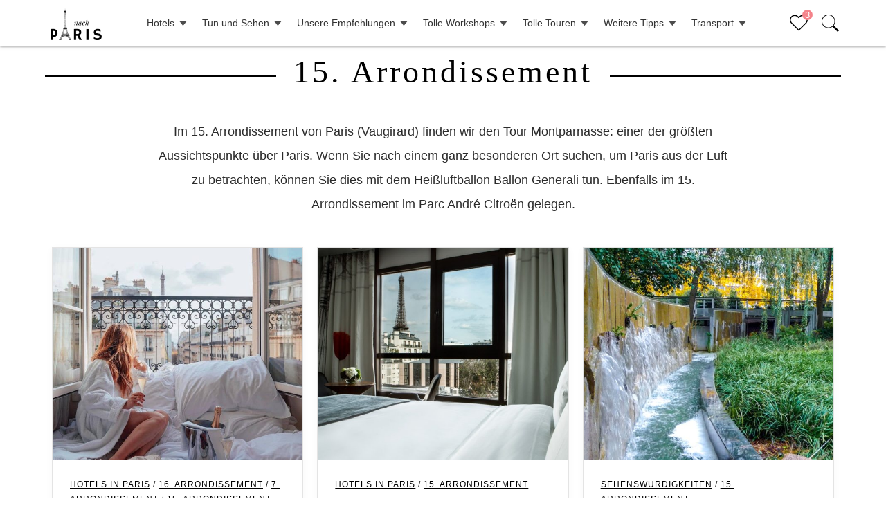

--- FILE ---
content_type: text/html; charset=UTF-8
request_url: https://www.nachparis.de/arrondissements/15-arrondissement/
body_size: 37325
content:
<!DOCTYPE html><head><link rel="stylesheet" href="https://fonts.googleapis.com/css?family=Cairo:wght@300;400;500" />  <script async src="https://www.googletagmanager.com/gtag/js?id=G-LEDWC8JYK9"></script> <script>window.dataLayer = window.dataLayer || [];

			function gtag() {
				dataLayer.push(arguments);
			}
			gtag('js', new Date());

			gtag('config', 'G-LEDWC8JYK9');</script> <style>article ins{max-width:670px}</style><meta name="google-adsense-account" content="ca-pub-7335760882184589"><meta charset="UTF-8"><script type="text/javascript">(window.NREUM||(NREUM={})).init={privacy:{cookies_enabled:true},ajax:{deny_list:["bam.eu01.nr-data.net"]},feature_flags:["soft_nav"],distributed_tracing:{enabled:true}};(window.NREUM||(NREUM={})).loader_config={agentID:"538466295",accountID:"3299662",trustKey:"3299662",xpid:"VwQOWFBVChADU1VbDgYCX1c=",licenseKey:"NRJS-290136588ba0a5d9633",applicationID:"374997593",browserID:"538466295"};;/*! For license information please see nr-loader-spa-1.308.0.min.js.LICENSE.txt */
(()=>{var e,t,r={384:(e,t,r)=>{"use strict";r.d(t,{NT:()=>a,US:()=>u,Zm:()=>o,bQ:()=>d,dV:()=>c,pV:()=>l});var n=r(6154),i=r(1863),s=r(1910);const a={beacon:"bam.nr-data.net",errorBeacon:"bam.nr-data.net"};function o(){return n.gm.NREUM||(n.gm.NREUM={}),void 0===n.gm.newrelic&&(n.gm.newrelic=n.gm.NREUM),n.gm.NREUM}function c(){let e=o();return e.o||(e.o={ST:n.gm.setTimeout,SI:n.gm.setImmediate||n.gm.setInterval,CT:n.gm.clearTimeout,XHR:n.gm.XMLHttpRequest,REQ:n.gm.Request,EV:n.gm.Event,PR:n.gm.Promise,MO:n.gm.MutationObserver,FETCH:n.gm.fetch,WS:n.gm.WebSocket},(0,s.i)(...Object.values(e.o))),e}function d(e,t){let r=o();r.initializedAgents??={},t.initializedAt={ms:(0,i.t)(),date:new Date},r.initializedAgents[e]=t}function u(e,t){o()[e]=t}function l(){return function(){let e=o();const t=e.info||{};e.info={beacon:a.beacon,errorBeacon:a.errorBeacon,...t}}(),function(){let e=o();const t=e.init||{};e.init={...t}}(),c(),function(){let e=o();const t=e.loader_config||{};e.loader_config={...t}}(),o()}},782:(e,t,r)=>{"use strict";r.d(t,{T:()=>n});const n=r(860).K7.pageViewTiming},860:(e,t,r)=>{"use strict";r.d(t,{$J:()=>u,K7:()=>c,P3:()=>d,XX:()=>i,Yy:()=>o,df:()=>s,qY:()=>n,v4:()=>a});const n="events",i="jserrors",s="browser/blobs",a="rum",o="browser/logs",c={ajax:"ajax",genericEvents:"generic_events",jserrors:i,logging:"logging",metrics:"metrics",pageAction:"page_action",pageViewEvent:"page_view_event",pageViewTiming:"page_view_timing",sessionReplay:"session_replay",sessionTrace:"session_trace",softNav:"soft_navigations",spa:"spa"},d={[c.pageViewEvent]:1,[c.pageViewTiming]:2,[c.metrics]:3,[c.jserrors]:4,[c.spa]:5,[c.ajax]:6,[c.sessionTrace]:7,[c.softNav]:8,[c.sessionReplay]:9,[c.logging]:10,[c.genericEvents]:11},u={[c.pageViewEvent]:a,[c.pageViewTiming]:n,[c.ajax]:n,[c.spa]:n,[c.softNav]:n,[c.metrics]:i,[c.jserrors]:i,[c.sessionTrace]:s,[c.sessionReplay]:s,[c.logging]:o,[c.genericEvents]:"ins"}},944:(e,t,r)=>{"use strict";r.d(t,{R:()=>i});var n=r(3241);function i(e,t){"function"==typeof console.debug&&(console.debug("New Relic Warning: https://github.com/newrelic/newrelic-browser-agent/blob/main/docs/warning-codes.md#".concat(e),t),(0,n.W)({agentIdentifier:null,drained:null,type:"data",name:"warn",feature:"warn",data:{code:e,secondary:t}}))}},993:(e,t,r)=>{"use strict";r.d(t,{A$:()=>s,ET:()=>a,TZ:()=>o,p_:()=>i});var n=r(860);const i={ERROR:"ERROR",WARN:"WARN",INFO:"INFO",DEBUG:"DEBUG",TRACE:"TRACE"},s={OFF:0,ERROR:1,WARN:2,INFO:3,DEBUG:4,TRACE:5},a="log",o=n.K7.logging},1541:(e,t,r)=>{"use strict";r.d(t,{U:()=>i,f:()=>n});const n={MFE:"MFE",BA:"BA"};function i(e,t){if(2!==t?.harvestEndpointVersion)return{};const r=t.agentRef.runtime.appMetadata.agents[0].entityGuid;return e?{"source.id":e.id,"source.name":e.name,"source.type":e.type,"parent.id":e.parent?.id||r,"parent.type":e.parent?.type||n.BA}:{"entity.guid":r,appId:t.agentRef.info.applicationID}}},1687:(e,t,r)=>{"use strict";r.d(t,{Ak:()=>d,Ze:()=>h,x3:()=>u});var n=r(3241),i=r(7836),s=r(3606),a=r(860),o=r(2646);const c={};function d(e,t){const r={staged:!1,priority:a.P3[t]||0};l(e),c[e].get(t)||c[e].set(t,r)}function u(e,t){e&&c[e]&&(c[e].get(t)&&c[e].delete(t),p(e,t,!1),c[e].size&&f(e))}function l(e){if(!e)throw new Error("agentIdentifier required");c[e]||(c[e]=new Map)}function h(e="",t="feature",r=!1){if(l(e),!e||!c[e].get(t)||r)return p(e,t);c[e].get(t).staged=!0,f(e)}function f(e){const t=Array.from(c[e]);t.every(([e,t])=>t.staged)&&(t.sort((e,t)=>e[1].priority-t[1].priority),t.forEach(([t])=>{c[e].delete(t),p(e,t)}))}function p(e,t,r=!0){const a=e?i.ee.get(e):i.ee,c=s.i.handlers;if(!a.aborted&&a.backlog&&c){if((0,n.W)({agentIdentifier:e,type:"lifecycle",name:"drain",feature:t}),r){const e=a.backlog[t],r=c[t];if(r){for(let t=0;e&&t<e.length;++t)g(e[t],r);Object.entries(r).forEach(([e,t])=>{Object.values(t||{}).forEach(t=>{t[0]?.on&&t[0]?.context()instanceof o.y&&t[0].on(e,t[1])})})}}a.isolatedBacklog||delete c[t],a.backlog[t]=null,a.emit("drain-"+t,[])}}function g(e,t){var r=e[1];Object.values(t[r]||{}).forEach(t=>{var r=e[0];if(t[0]===r){var n=t[1],i=e[3],s=e[2];n.apply(i,s)}})}},1738:(e,t,r)=>{"use strict";r.d(t,{U:()=>f,Y:()=>h});var n=r(3241),i=r(9908),s=r(1863),a=r(944),o=r(5701),c=r(3969),d=r(8362),u=r(860),l=r(4261);function h(e,t,r,s){const h=s||r;!h||h[e]&&h[e]!==d.d.prototype[e]||(h[e]=function(){(0,i.p)(c.xV,["API/"+e+"/called"],void 0,u.K7.metrics,r.ee),(0,n.W)({agentIdentifier:r.agentIdentifier,drained:!!o.B?.[r.agentIdentifier],type:"data",name:"api",feature:l.Pl+e,data:{}});try{return t.apply(this,arguments)}catch(e){(0,a.R)(23,e)}})}function f(e,t,r,n,a){const o=e.info;null===r?delete o.jsAttributes[t]:o.jsAttributes[t]=r,(a||null===r)&&(0,i.p)(l.Pl+n,[(0,s.t)(),t,r],void 0,"session",e.ee)}},1741:(e,t,r)=>{"use strict";r.d(t,{W:()=>s});var n=r(944),i=r(4261);class s{#e(e,...t){if(this[e]!==s.prototype[e])return this[e](...t);(0,n.R)(35,e)}addPageAction(e,t){return this.#e(i.hG,e,t)}register(e){return this.#e(i.eY,e)}recordCustomEvent(e,t){return this.#e(i.fF,e,t)}setPageViewName(e,t){return this.#e(i.Fw,e,t)}setCustomAttribute(e,t,r){return this.#e(i.cD,e,t,r)}noticeError(e,t){return this.#e(i.o5,e,t)}setUserId(e,t=!1){return this.#e(i.Dl,e,t)}setApplicationVersion(e){return this.#e(i.nb,e)}setErrorHandler(e){return this.#e(i.bt,e)}addRelease(e,t){return this.#e(i.k6,e,t)}log(e,t){return this.#e(i.$9,e,t)}start(){return this.#e(i.d3)}finished(e){return this.#e(i.BL,e)}recordReplay(){return this.#e(i.CH)}pauseReplay(){return this.#e(i.Tb)}addToTrace(e){return this.#e(i.U2,e)}setCurrentRouteName(e){return this.#e(i.PA,e)}interaction(e){return this.#e(i.dT,e)}wrapLogger(e,t,r){return this.#e(i.Wb,e,t,r)}measure(e,t){return this.#e(i.V1,e,t)}consent(e){return this.#e(i.Pv,e)}}},1863:(e,t,r)=>{"use strict";function n(){return Math.floor(performance.now())}r.d(t,{t:()=>n})},1910:(e,t,r)=>{"use strict";r.d(t,{i:()=>s});var n=r(944);const i=new Map;function s(...e){return e.every(e=>{if(i.has(e))return i.get(e);const t="function"==typeof e?e.toString():"",r=t.includes("[native code]"),s=t.includes("nrWrapper");return r||s||(0,n.R)(64,e?.name||t),i.set(e,r),r})}},2555:(e,t,r)=>{"use strict";r.d(t,{D:()=>o,f:()=>a});var n=r(384),i=r(8122);const s={beacon:n.NT.beacon,errorBeacon:n.NT.errorBeacon,licenseKey:void 0,applicationID:void 0,sa:void 0,queueTime:void 0,applicationTime:void 0,ttGuid:void 0,user:void 0,account:void 0,product:void 0,extra:void 0,jsAttributes:{},userAttributes:void 0,atts:void 0,transactionName:void 0,tNamePlain:void 0};function a(e){try{return!!e.licenseKey&&!!e.errorBeacon&&!!e.applicationID}catch(e){return!1}}const o=e=>(0,i.a)(e,s)},2614:(e,t,r)=>{"use strict";r.d(t,{BB:()=>a,H3:()=>n,g:()=>d,iL:()=>c,tS:()=>o,uh:()=>i,wk:()=>s});const n="NRBA",i="SESSION",s=144e5,a=18e5,o={STARTED:"session-started",PAUSE:"session-pause",RESET:"session-reset",RESUME:"session-resume",UPDATE:"session-update"},c={SAME_TAB:"same-tab",CROSS_TAB:"cross-tab"},d={OFF:0,FULL:1,ERROR:2}},2646:(e,t,r)=>{"use strict";r.d(t,{y:()=>n});class n{constructor(e){this.contextId=e}}},2843:(e,t,r)=>{"use strict";r.d(t,{G:()=>s,u:()=>i});var n=r(3878);function i(e,t=!1,r,i){(0,n.DD)("visibilitychange",function(){if(t)return void("hidden"===document.visibilityState&&e());e(document.visibilityState)},r,i)}function s(e,t,r){(0,n.sp)("pagehide",e,t,r)}},3241:(e,t,r)=>{"use strict";r.d(t,{W:()=>s});var n=r(6154);const i="newrelic";function s(e={}){try{n.gm.dispatchEvent(new CustomEvent(i,{detail:e}))}catch(e){}}},3304:(e,t,r)=>{"use strict";r.d(t,{A:()=>s});var n=r(7836);const i=()=>{const e=new WeakSet;return(t,r)=>{if("object"==typeof r&&null!==r){if(e.has(r))return;e.add(r)}return r}};function s(e){try{return JSON.stringify(e,i())??""}catch(e){try{n.ee.emit("internal-error",[e])}catch(e){}return""}}},3333:(e,t,r)=>{"use strict";r.d(t,{$v:()=>u,TZ:()=>n,Xh:()=>c,Zp:()=>i,kd:()=>d,mq:()=>o,nf:()=>a,qN:()=>s});const n=r(860).K7.genericEvents,i=["auxclick","click","copy","keydown","paste","scrollend"],s=["focus","blur"],a=4,o=1e3,c=2e3,d=["PageAction","UserAction","BrowserPerformance"],u={RESOURCES:"experimental.resources",REGISTER:"register"}},3434:(e,t,r)=>{"use strict";r.d(t,{Jt:()=>s,YM:()=>d});var n=r(7836),i=r(5607);const s="nr@original:".concat(i.W),a=50;var o=Object.prototype.hasOwnProperty,c=!1;function d(e,t){return e||(e=n.ee),r.inPlace=function(e,t,n,i,s){n||(n="");const a="-"===n.charAt(0);for(let o=0;o<t.length;o++){const c=t[o],d=e[c];l(d)||(e[c]=r(d,a?c+n:n,i,c,s))}},r.flag=s,r;function r(t,r,n,c,d){return l(t)?t:(r||(r=""),nrWrapper[s]=t,function(e,t,r){if(Object.defineProperty&&Object.keys)try{return Object.keys(e).forEach(function(r){Object.defineProperty(t,r,{get:function(){return e[r]},set:function(t){return e[r]=t,t}})}),t}catch(e){u([e],r)}for(var n in e)o.call(e,n)&&(t[n]=e[n])}(t,nrWrapper,e),nrWrapper);function nrWrapper(){var s,o,l,h;let f;try{o=this,s=[...arguments],l="function"==typeof n?n(s,o):n||{}}catch(t){u([t,"",[s,o,c],l],e)}i(r+"start",[s,o,c],l,d);const p=performance.now();let g;try{return h=t.apply(o,s),g=performance.now(),h}catch(e){throw g=performance.now(),i(r+"err",[s,o,e],l,d),f=e,f}finally{const e=g-p,t={start:p,end:g,duration:e,isLongTask:e>=a,methodName:c,thrownError:f};t.isLongTask&&i("long-task",[t,o],l,d),i(r+"end",[s,o,h],l,d)}}}function i(r,n,i,s){if(!c||t){var a=c;c=!0;try{e.emit(r,n,i,t,s)}catch(t){u([t,r,n,i],e)}c=a}}}function u(e,t){t||(t=n.ee);try{t.emit("internal-error",e)}catch(e){}}function l(e){return!(e&&"function"==typeof e&&e.apply&&!e[s])}},3606:(e,t,r)=>{"use strict";r.d(t,{i:()=>s});var n=r(9908);s.on=a;var i=s.handlers={};function s(e,t,r,s){a(s||n.d,i,e,t,r)}function a(e,t,r,i,s){s||(s="feature"),e||(e=n.d);var a=t[s]=t[s]||{};(a[r]=a[r]||[]).push([e,i])}},3738:(e,t,r)=>{"use strict";r.d(t,{He:()=>i,Kp:()=>o,Lc:()=>d,Rz:()=>u,TZ:()=>n,bD:()=>s,d3:()=>a,jx:()=>l,sl:()=>h,uP:()=>c});const n=r(860).K7.sessionTrace,i="bstResource",s="resource",a="-start",o="-end",c="fn"+a,d="fn"+o,u="pushState",l=1e3,h=3e4},3785:(e,t,r)=>{"use strict";r.d(t,{R:()=>c,b:()=>d});var n=r(9908),i=r(1863),s=r(860),a=r(3969),o=r(993);function c(e,t,r={},c=o.p_.INFO,d=!0,u,l=(0,i.t)()){(0,n.p)(a.xV,["API/logging/".concat(c.toLowerCase(),"/called")],void 0,s.K7.metrics,e),(0,n.p)(o.ET,[l,t,r,c,d,u],void 0,s.K7.logging,e)}function d(e){return"string"==typeof e&&Object.values(o.p_).some(t=>t===e.toUpperCase().trim())}},3878:(e,t,r)=>{"use strict";function n(e,t){return{capture:e,passive:!1,signal:t}}function i(e,t,r=!1,i){window.addEventListener(e,t,n(r,i))}function s(e,t,r=!1,i){document.addEventListener(e,t,n(r,i))}r.d(t,{DD:()=>s,jT:()=>n,sp:()=>i})},3962:(e,t,r)=>{"use strict";r.d(t,{AM:()=>a,O2:()=>l,OV:()=>s,Qu:()=>h,TZ:()=>c,ih:()=>f,pP:()=>o,t1:()=>u,tC:()=>i,wD:()=>d});var n=r(860);const i=["click","keydown","submit"],s="popstate",a="api",o="initialPageLoad",c=n.K7.softNav,d=5e3,u=500,l={INITIAL_PAGE_LOAD:"",ROUTE_CHANGE:1,UNSPECIFIED:2},h={INTERACTION:1,AJAX:2,CUSTOM_END:3,CUSTOM_TRACER:4},f={IP:"in progress",PF:"pending finish",FIN:"finished",CAN:"cancelled"}},3969:(e,t,r)=>{"use strict";r.d(t,{TZ:()=>n,XG:()=>o,rs:()=>i,xV:()=>a,z_:()=>s});const n=r(860).K7.metrics,i="sm",s="cm",a="storeSupportabilityMetrics",o="storeEventMetrics"},4234:(e,t,r)=>{"use strict";r.d(t,{W:()=>s});var n=r(7836),i=r(1687);class s{constructor(e,t){this.agentIdentifier=e,this.ee=n.ee.get(e),this.featureName=t,this.blocked=!1}deregisterDrain(){(0,i.x3)(this.agentIdentifier,this.featureName)}}},4261:(e,t,r)=>{"use strict";r.d(t,{$9:()=>u,BL:()=>c,CH:()=>p,Dl:()=>R,Fw:()=>w,PA:()=>v,Pl:()=>n,Pv:()=>A,Tb:()=>h,U2:()=>a,V1:()=>E,Wb:()=>T,bt:()=>y,cD:()=>b,d3:()=>x,dT:()=>d,eY:()=>g,fF:()=>f,hG:()=>s,hw:()=>i,k6:()=>o,nb:()=>m,o5:()=>l});const n="api-",i=n+"ixn-",s="addPageAction",a="addToTrace",o="addRelease",c="finished",d="interaction",u="log",l="noticeError",h="pauseReplay",f="recordCustomEvent",p="recordReplay",g="register",m="setApplicationVersion",v="setCurrentRouteName",b="setCustomAttribute",y="setErrorHandler",w="setPageViewName",R="setUserId",x="start",T="wrapLogger",E="measure",A="consent"},5205:(e,t,r)=>{"use strict";r.d(t,{j:()=>S});var n=r(384),i=r(1741);var s=r(2555),a=r(3333);const o=e=>{if(!e||"string"!=typeof e)return!1;try{document.createDocumentFragment().querySelector(e)}catch{return!1}return!0};var c=r(2614),d=r(944),u=r(8122);const l="[data-nr-mask]",h=e=>(0,u.a)(e,(()=>{const e={feature_flags:[],experimental:{allow_registered_children:!1,resources:!1},mask_selector:"*",block_selector:"[data-nr-block]",mask_input_options:{color:!1,date:!1,"datetime-local":!1,email:!1,month:!1,number:!1,range:!1,search:!1,tel:!1,text:!1,time:!1,url:!1,week:!1,textarea:!1,select:!1,password:!0}};return{ajax:{deny_list:void 0,block_internal:!0,enabled:!0,autoStart:!0},api:{get allow_registered_children(){return e.feature_flags.includes(a.$v.REGISTER)||e.experimental.allow_registered_children},set allow_registered_children(t){e.experimental.allow_registered_children=t},duplicate_registered_data:!1},browser_consent_mode:{enabled:!1},distributed_tracing:{enabled:void 0,exclude_newrelic_header:void 0,cors_use_newrelic_header:void 0,cors_use_tracecontext_headers:void 0,allowed_origins:void 0},get feature_flags(){return e.feature_flags},set feature_flags(t){e.feature_flags=t},generic_events:{enabled:!0,autoStart:!0},harvest:{interval:30},jserrors:{enabled:!0,autoStart:!0},logging:{enabled:!0,autoStart:!0},metrics:{enabled:!0,autoStart:!0},obfuscate:void 0,page_action:{enabled:!0},page_view_event:{enabled:!0,autoStart:!0},page_view_timing:{enabled:!0,autoStart:!0},performance:{capture_marks:!1,capture_measures:!1,capture_detail:!0,resources:{get enabled(){return e.feature_flags.includes(a.$v.RESOURCES)||e.experimental.resources},set enabled(t){e.experimental.resources=t},asset_types:[],first_party_domains:[],ignore_newrelic:!0}},privacy:{cookies_enabled:!0},proxy:{assets:void 0,beacon:void 0},session:{expiresMs:c.wk,inactiveMs:c.BB},session_replay:{autoStart:!0,enabled:!1,preload:!1,sampling_rate:10,error_sampling_rate:100,collect_fonts:!1,inline_images:!1,fix_stylesheets:!0,mask_all_inputs:!0,get mask_text_selector(){return e.mask_selector},set mask_text_selector(t){o(t)?e.mask_selector="".concat(t,",").concat(l):""===t||null===t?e.mask_selector=l:(0,d.R)(5,t)},get block_class(){return"nr-block"},get ignore_class(){return"nr-ignore"},get mask_text_class(){return"nr-mask"},get block_selector(){return e.block_selector},set block_selector(t){o(t)?e.block_selector+=",".concat(t):""!==t&&(0,d.R)(6,t)},get mask_input_options(){return e.mask_input_options},set mask_input_options(t){t&&"object"==typeof t?e.mask_input_options={...t,password:!0}:(0,d.R)(7,t)}},session_trace:{enabled:!0,autoStart:!0},soft_navigations:{enabled:!0,autoStart:!0},spa:{enabled:!0,autoStart:!0},ssl:void 0,user_actions:{enabled:!0,elementAttributes:["id","className","tagName","type"]}}})());var f=r(6154),p=r(9324);let g=0;const m={buildEnv:p.F3,distMethod:p.Xs,version:p.xv,originTime:f.WN},v={consented:!1},b={appMetadata:{},get consented(){return this.session?.state?.consent||v.consented},set consented(e){v.consented=e},customTransaction:void 0,denyList:void 0,disabled:!1,harvester:void 0,isolatedBacklog:!1,isRecording:!1,loaderType:void 0,maxBytes:3e4,obfuscator:void 0,onerror:void 0,ptid:void 0,releaseIds:{},session:void 0,timeKeeper:void 0,registeredEntities:[],jsAttributesMetadata:{bytes:0},get harvestCount(){return++g}},y=e=>{const t=(0,u.a)(e,b),r=Object.keys(m).reduce((e,t)=>(e[t]={value:m[t],writable:!1,configurable:!0,enumerable:!0},e),{});return Object.defineProperties(t,r)};var w=r(5701);const R=e=>{const t=e.startsWith("http");e+="/",r.p=t?e:"https://"+e};var x=r(7836),T=r(3241);const E={accountID:void 0,trustKey:void 0,agentID:void 0,licenseKey:void 0,applicationID:void 0,xpid:void 0},A=e=>(0,u.a)(e,E),_=new Set;function S(e,t={},r,a){let{init:o,info:c,loader_config:d,runtime:u={},exposed:l=!0}=t;if(!c){const e=(0,n.pV)();o=e.init,c=e.info,d=e.loader_config}e.init=h(o||{}),e.loader_config=A(d||{}),c.jsAttributes??={},f.bv&&(c.jsAttributes.isWorker=!0),e.info=(0,s.D)(c);const p=e.init,g=[c.beacon,c.errorBeacon];_.has(e.agentIdentifier)||(p.proxy.assets&&(R(p.proxy.assets),g.push(p.proxy.assets)),p.proxy.beacon&&g.push(p.proxy.beacon),e.beacons=[...g],function(e){const t=(0,n.pV)();Object.getOwnPropertyNames(i.W.prototype).forEach(r=>{const n=i.W.prototype[r];if("function"!=typeof n||"constructor"===n)return;let s=t[r];e[r]&&!1!==e.exposed&&"micro-agent"!==e.runtime?.loaderType&&(t[r]=(...t)=>{const n=e[r](...t);return s?s(...t):n})})}(e),(0,n.US)("activatedFeatures",w.B)),u.denyList=[...p.ajax.deny_list||[],...p.ajax.block_internal?g:[]],u.ptid=e.agentIdentifier,u.loaderType=r,e.runtime=y(u),_.has(e.agentIdentifier)||(e.ee=x.ee.get(e.agentIdentifier),e.exposed=l,(0,T.W)({agentIdentifier:e.agentIdentifier,drained:!!w.B?.[e.agentIdentifier],type:"lifecycle",name:"initialize",feature:void 0,data:e.config})),_.add(e.agentIdentifier)}},5270:(e,t,r)=>{"use strict";r.d(t,{Aw:()=>a,SR:()=>s,rF:()=>o});var n=r(384),i=r(7767);function s(e){return!!(0,n.dV)().o.MO&&(0,i.V)(e)&&!0===e?.session_trace.enabled}function a(e){return!0===e?.session_replay.preload&&s(e)}function o(e,t){try{if("string"==typeof t?.type){if("password"===t.type.toLowerCase())return"*".repeat(e?.length||0);if(void 0!==t?.dataset?.nrUnmask||t?.classList?.contains("nr-unmask"))return e}}catch(e){}return"string"==typeof e?e.replace(/[\S]/g,"*"):"*".repeat(e?.length||0)}},5289:(e,t,r)=>{"use strict";r.d(t,{GG:()=>a,Qr:()=>c,sB:()=>o});var n=r(3878),i=r(6389);function s(){return"undefined"==typeof document||"complete"===document.readyState}function a(e,t){if(s())return e();const r=(0,i.J)(e),a=setInterval(()=>{s()&&(clearInterval(a),r())},500);(0,n.sp)("load",r,t)}function o(e){if(s())return e();(0,n.DD)("DOMContentLoaded",e)}function c(e){if(s())return e();(0,n.sp)("popstate",e)}},5607:(e,t,r)=>{"use strict";r.d(t,{W:()=>n});const n=(0,r(9566).bz)()},5701:(e,t,r)=>{"use strict";r.d(t,{B:()=>s,t:()=>a});var n=r(3241);const i=new Set,s={};function a(e,t){const r=t.agentIdentifier;s[r]??={},e&&"object"==typeof e&&(i.has(r)||(t.ee.emit("rumresp",[e]),s[r]=e,i.add(r),(0,n.W)({agentIdentifier:r,loaded:!0,drained:!0,type:"lifecycle",name:"load",feature:void 0,data:e})))}},6154:(e,t,r)=>{"use strict";r.d(t,{OF:()=>d,RI:()=>i,WN:()=>h,bv:()=>s,eN:()=>f,gm:()=>a,lR:()=>l,m:()=>c,mw:()=>o,sb:()=>u});var n=r(1863);const i="undefined"!=typeof window&&!!window.document,s="undefined"!=typeof WorkerGlobalScope&&("undefined"!=typeof self&&self instanceof WorkerGlobalScope&&self.navigator instanceof WorkerNavigator||"undefined"!=typeof globalThis&&globalThis instanceof WorkerGlobalScope&&globalThis.navigator instanceof WorkerNavigator),a=i?window:"undefined"!=typeof WorkerGlobalScope&&("undefined"!=typeof self&&self instanceof WorkerGlobalScope&&self||"undefined"!=typeof globalThis&&globalThis instanceof WorkerGlobalScope&&globalThis),o=Boolean("hidden"===a?.document?.visibilityState),c=""+a?.location,d=/iPad|iPhone|iPod/.test(a.navigator?.userAgent),u=d&&"undefined"==typeof SharedWorker,l=(()=>{const e=a.navigator?.userAgent?.match(/Firefox[/\s](\d+\.\d+)/);return Array.isArray(e)&&e.length>=2?+e[1]:0})(),h=Date.now()-(0,n.t)(),f=()=>"undefined"!=typeof PerformanceNavigationTiming&&a?.performance?.getEntriesByType("navigation")?.[0]?.responseStart},6344:(e,t,r)=>{"use strict";r.d(t,{BB:()=>u,Qb:()=>l,TZ:()=>i,Ug:()=>a,Vh:()=>s,_s:()=>o,bc:()=>d,yP:()=>c});var n=r(2614);const i=r(860).K7.sessionReplay,s="errorDuringReplay",a=.12,o={DomContentLoaded:0,Load:1,FullSnapshot:2,IncrementalSnapshot:3,Meta:4,Custom:5},c={[n.g.ERROR]:15e3,[n.g.FULL]:3e5,[n.g.OFF]:0},d={RESET:{message:"Session was reset",sm:"Reset"},IMPORT:{message:"Recorder failed to import",sm:"Import"},TOO_MANY:{message:"429: Too Many Requests",sm:"Too-Many"},TOO_BIG:{message:"Payload was too large",sm:"Too-Big"},CROSS_TAB:{message:"Session Entity was set to OFF on another tab",sm:"Cross-Tab"},ENTITLEMENTS:{message:"Session Replay is not allowed and will not be started",sm:"Entitlement"}},u=5e3,l={API:"api",RESUME:"resume",SWITCH_TO_FULL:"switchToFull",INITIALIZE:"initialize",PRELOAD:"preload"}},6389:(e,t,r)=>{"use strict";function n(e,t=500,r={}){const n=r?.leading||!1;let i;return(...r)=>{n&&void 0===i&&(e.apply(this,r),i=setTimeout(()=>{i=clearTimeout(i)},t)),n||(clearTimeout(i),i=setTimeout(()=>{e.apply(this,r)},t))}}function i(e){let t=!1;return(...r)=>{t||(t=!0,e.apply(this,r))}}r.d(t,{J:()=>i,s:()=>n})},6630:(e,t,r)=>{"use strict";r.d(t,{T:()=>n});const n=r(860).K7.pageViewEvent},6774:(e,t,r)=>{"use strict";r.d(t,{T:()=>n});const n=r(860).K7.jserrors},7295:(e,t,r)=>{"use strict";r.d(t,{Xv:()=>a,gX:()=>i,iW:()=>s});var n=[];function i(e){if(!e||s(e))return!1;if(0===n.length)return!0;if("*"===n[0].hostname)return!1;for(var t=0;t<n.length;t++){var r=n[t];if(r.hostname.test(e.hostname)&&r.pathname.test(e.pathname))return!1}return!0}function s(e){return void 0===e.hostname}function a(e){if(n=[],e&&e.length)for(var t=0;t<e.length;t++){let r=e[t];if(!r)continue;if("*"===r)return void(n=[{hostname:"*"}]);0===r.indexOf("http://")?r=r.substring(7):0===r.indexOf("https://")&&(r=r.substring(8));const i=r.indexOf("/");let s,a;i>0?(s=r.substring(0,i),a=r.substring(i)):(s=r,a="*");let[c]=s.split(":");n.push({hostname:o(c),pathname:o(a,!0)})}}function o(e,t=!1){const r=e.replace(/[.+?^${}()|[\]\\]/g,e=>"\\"+e).replace(/\*/g,".*?");return new RegExp((t?"^":"")+r+"$")}},7485:(e,t,r)=>{"use strict";r.d(t,{D:()=>i});var n=r(6154);function i(e){if(0===(e||"").indexOf("data:"))return{protocol:"data"};try{const t=new URL(e,location.href),r={port:t.port,hostname:t.hostname,pathname:t.pathname,search:t.search,protocol:t.protocol.slice(0,t.protocol.indexOf(":")),sameOrigin:t.protocol===n.gm?.location?.protocol&&t.host===n.gm?.location?.host};return r.port&&""!==r.port||("http:"===t.protocol&&(r.port="80"),"https:"===t.protocol&&(r.port="443")),r.pathname&&""!==r.pathname?r.pathname.startsWith("/")||(r.pathname="/".concat(r.pathname)):r.pathname="/",r}catch(e){return{}}}},7699:(e,t,r)=>{"use strict";r.d(t,{It:()=>s,KC:()=>o,No:()=>i,qh:()=>a});var n=r(860);const i=16e3,s=1e6,a="SESSION_ERROR",o={[n.K7.logging]:!0,[n.K7.genericEvents]:!1,[n.K7.jserrors]:!1,[n.K7.ajax]:!1}},7767:(e,t,r)=>{"use strict";r.d(t,{V:()=>i});var n=r(6154);const i=e=>n.RI&&!0===e?.privacy.cookies_enabled},7836:(e,t,r)=>{"use strict";r.d(t,{P:()=>o,ee:()=>c});var n=r(384),i=r(8990),s=r(2646),a=r(5607);const o="nr@context:".concat(a.W),c=function e(t,r){var n={},a={},u={},l=!1;try{l=16===r.length&&d.initializedAgents?.[r]?.runtime.isolatedBacklog}catch(e){}var h={on:p,addEventListener:p,removeEventListener:function(e,t){var r=n[e];if(!r)return;for(var i=0;i<r.length;i++)r[i]===t&&r.splice(i,1)},emit:function(e,r,n,i,s){!1!==s&&(s=!0);if(c.aborted&&!i)return;t&&s&&t.emit(e,r,n);var o=f(n);g(e).forEach(e=>{e.apply(o,r)});var d=v()[a[e]];d&&d.push([h,e,r,o]);return o},get:m,listeners:g,context:f,buffer:function(e,t){const r=v();if(t=t||"feature",h.aborted)return;Object.entries(e||{}).forEach(([e,n])=>{a[n]=t,t in r||(r[t]=[])})},abort:function(){h._aborted=!0,Object.keys(h.backlog).forEach(e=>{delete h.backlog[e]})},isBuffering:function(e){return!!v()[a[e]]},debugId:r,backlog:l?{}:t&&"object"==typeof t.backlog?t.backlog:{},isolatedBacklog:l};return Object.defineProperty(h,"aborted",{get:()=>{let e=h._aborted||!1;return e||(t&&(e=t.aborted),e)}}),h;function f(e){return e&&e instanceof s.y?e:e?(0,i.I)(e,o,()=>new s.y(o)):new s.y(o)}function p(e,t){n[e]=g(e).concat(t)}function g(e){return n[e]||[]}function m(t){return u[t]=u[t]||e(h,t)}function v(){return h.backlog}}(void 0,"globalEE"),d=(0,n.Zm)();d.ee||(d.ee=c)},8122:(e,t,r)=>{"use strict";r.d(t,{a:()=>i});var n=r(944);function i(e,t){try{if(!e||"object"!=typeof e)return(0,n.R)(3);if(!t||"object"!=typeof t)return(0,n.R)(4);const r=Object.create(Object.getPrototypeOf(t),Object.getOwnPropertyDescriptors(t)),s=0===Object.keys(r).length?e:r;for(let a in s)if(void 0!==e[a])try{if(null===e[a]){r[a]=null;continue}Array.isArray(e[a])&&Array.isArray(t[a])?r[a]=Array.from(new Set([...e[a],...t[a]])):"object"==typeof e[a]&&"object"==typeof t[a]?r[a]=i(e[a],t[a]):r[a]=e[a]}catch(e){r[a]||(0,n.R)(1,e)}return r}catch(e){(0,n.R)(2,e)}}},8139:(e,t,r)=>{"use strict";r.d(t,{u:()=>h});var n=r(7836),i=r(3434),s=r(8990),a=r(6154);const o={},c=a.gm.XMLHttpRequest,d="addEventListener",u="removeEventListener",l="nr@wrapped:".concat(n.P);function h(e){var t=function(e){return(e||n.ee).get("events")}(e);if(o[t.debugId]++)return t;o[t.debugId]=1;var r=(0,i.YM)(t,!0);function h(e){r.inPlace(e,[d,u],"-",p)}function p(e,t){return e[1]}return"getPrototypeOf"in Object&&(a.RI&&f(document,h),c&&f(c.prototype,h),f(a.gm,h)),t.on(d+"-start",function(e,t){var n=e[1];if(null!==n&&("function"==typeof n||"object"==typeof n)&&"newrelic"!==e[0]){var i=(0,s.I)(n,l,function(){var e={object:function(){if("function"!=typeof n.handleEvent)return;return n.handleEvent.apply(n,arguments)},function:n}[typeof n];return e?r(e,"fn-",null,e.name||"anonymous"):n});this.wrapped=e[1]=i}}),t.on(u+"-start",function(e){e[1]=this.wrapped||e[1]}),t}function f(e,t,...r){let n=e;for(;"object"==typeof n&&!Object.prototype.hasOwnProperty.call(n,d);)n=Object.getPrototypeOf(n);n&&t(n,...r)}},8362:(e,t,r)=>{"use strict";r.d(t,{d:()=>s});var n=r(9566),i=r(1741);class s extends i.W{agentIdentifier=(0,n.LA)(16)}},8374:(e,t,r)=>{r.nc=(()=>{try{return document?.currentScript?.nonce}catch(e){}return""})()},8990:(e,t,r)=>{"use strict";r.d(t,{I:()=>i});var n=Object.prototype.hasOwnProperty;function i(e,t,r){if(n.call(e,t))return e[t];var i=r();if(Object.defineProperty&&Object.keys)try{return Object.defineProperty(e,t,{value:i,writable:!0,enumerable:!1}),i}catch(e){}return e[t]=i,i}},9119:(e,t,r)=>{"use strict";r.d(t,{L:()=>s});var n=/([^?#]*)[^#]*(#[^?]*|$).*/,i=/([^?#]*)().*/;function s(e,t){return e?e.replace(t?n:i,"$1$2"):e}},9300:(e,t,r)=>{"use strict";r.d(t,{T:()=>n});const n=r(860).K7.ajax},9324:(e,t,r)=>{"use strict";r.d(t,{AJ:()=>a,F3:()=>i,Xs:()=>s,Yq:()=>o,xv:()=>n});const n="1.308.0",i="PROD",s="CDN",a="@newrelic/rrweb",o="1.0.1"},9566:(e,t,r)=>{"use strict";r.d(t,{LA:()=>o,ZF:()=>c,bz:()=>a,el:()=>d});var n=r(6154);const i="xxxxxxxx-xxxx-4xxx-yxxx-xxxxxxxxxxxx";function s(e,t){return e?15&e[t]:16*Math.random()|0}function a(){const e=n.gm?.crypto||n.gm?.msCrypto;let t,r=0;return e&&e.getRandomValues&&(t=e.getRandomValues(new Uint8Array(30))),i.split("").map(e=>"x"===e?s(t,r++).toString(16):"y"===e?(3&s()|8).toString(16):e).join("")}function o(e){const t=n.gm?.crypto||n.gm?.msCrypto;let r,i=0;t&&t.getRandomValues&&(r=t.getRandomValues(new Uint8Array(e)));const a=[];for(var o=0;o<e;o++)a.push(s(r,i++).toString(16));return a.join("")}function c(){return o(16)}function d(){return o(32)}},9908:(e,t,r)=>{"use strict";r.d(t,{d:()=>n,p:()=>i});var n=r(7836).ee.get("handle");function i(e,t,r,i,s){s?(s.buffer([e],i),s.emit(e,t,r)):(n.buffer([e],i),n.emit(e,t,r))}}},n={};function i(e){var t=n[e];if(void 0!==t)return t.exports;var s=n[e]={exports:{}};return r[e](s,s.exports,i),s.exports}i.m=r,i.d=(e,t)=>{for(var r in t)i.o(t,r)&&!i.o(e,r)&&Object.defineProperty(e,r,{enumerable:!0,get:t[r]})},i.f={},i.e=e=>Promise.all(Object.keys(i.f).reduce((t,r)=>(i.f[r](e,t),t),[])),i.u=e=>({212:"nr-spa-compressor",249:"nr-spa-recorder",478:"nr-spa"}[e]+"-1.308.0.min.js"),i.o=(e,t)=>Object.prototype.hasOwnProperty.call(e,t),e={},t="NRBA-1.308.0.PROD:",i.l=(r,n,s,a)=>{if(e[r])e[r].push(n);else{var o,c;if(void 0!==s)for(var d=document.getElementsByTagName("script"),u=0;u<d.length;u++){var l=d[u];if(l.getAttribute("src")==r||l.getAttribute("data-webpack")==t+s){o=l;break}}if(!o){c=!0;var h={478:"sha512-RSfSVnmHk59T/uIPbdSE0LPeqcEdF4/+XhfJdBuccH5rYMOEZDhFdtnh6X6nJk7hGpzHd9Ujhsy7lZEz/ORYCQ==",249:"sha512-ehJXhmntm85NSqW4MkhfQqmeKFulra3klDyY0OPDUE+sQ3GokHlPh1pmAzuNy//3j4ac6lzIbmXLvGQBMYmrkg==",212:"sha512-B9h4CR46ndKRgMBcK+j67uSR2RCnJfGefU+A7FrgR/k42ovXy5x/MAVFiSvFxuVeEk/pNLgvYGMp1cBSK/G6Fg=="};(o=document.createElement("script")).charset="utf-8",i.nc&&o.setAttribute("nonce",i.nc),o.setAttribute("data-webpack",t+s),o.src=r,0!==o.src.indexOf(window.location.origin+"/")&&(o.crossOrigin="anonymous"),h[a]&&(o.integrity=h[a])}e[r]=[n];var f=(t,n)=>{o.onerror=o.onload=null,clearTimeout(p);var i=e[r];if(delete e[r],o.parentNode&&o.parentNode.removeChild(o),i&&i.forEach(e=>e(n)),t)return t(n)},p=setTimeout(f.bind(null,void 0,{type:"timeout",target:o}),12e4);o.onerror=f.bind(null,o.onerror),o.onload=f.bind(null,o.onload),c&&document.head.appendChild(o)}},i.r=e=>{"undefined"!=typeof Symbol&&Symbol.toStringTag&&Object.defineProperty(e,Symbol.toStringTag,{value:"Module"}),Object.defineProperty(e,"__esModule",{value:!0})},i.p="https://js-agent.newrelic.com/",(()=>{var e={38:0,788:0};i.f.j=(t,r)=>{var n=i.o(e,t)?e[t]:void 0;if(0!==n)if(n)r.push(n[2]);else{var s=new Promise((r,i)=>n=e[t]=[r,i]);r.push(n[2]=s);var a=i.p+i.u(t),o=new Error;i.l(a,r=>{if(i.o(e,t)&&(0!==(n=e[t])&&(e[t]=void 0),n)){var s=r&&("load"===r.type?"missing":r.type),a=r&&r.target&&r.target.src;o.message="Loading chunk "+t+" failed: ("+s+": "+a+")",o.name="ChunkLoadError",o.type=s,o.request=a,n[1](o)}},"chunk-"+t,t)}};var t=(t,r)=>{var n,s,[a,o,c]=r,d=0;if(a.some(t=>0!==e[t])){for(n in o)i.o(o,n)&&(i.m[n]=o[n]);if(c)c(i)}for(t&&t(r);d<a.length;d++)s=a[d],i.o(e,s)&&e[s]&&e[s][0](),e[s]=0},r=self["webpackChunk:NRBA-1.308.0.PROD"]=self["webpackChunk:NRBA-1.308.0.PROD"]||[];r.forEach(t.bind(null,0)),r.push=t.bind(null,r.push.bind(r))})(),(()=>{"use strict";i(8374);var e=i(8362),t=i(860);const r=Object.values(t.K7);var n=i(5205);var s=i(9908),a=i(1863),o=i(4261),c=i(1738);var d=i(1687),u=i(4234),l=i(5289),h=i(6154),f=i(944),p=i(5270),g=i(7767),m=i(6389),v=i(7699);class b extends u.W{constructor(e,t){super(e.agentIdentifier,t),this.agentRef=e,this.abortHandler=void 0,this.featAggregate=void 0,this.loadedSuccessfully=void 0,this.onAggregateImported=new Promise(e=>{this.loadedSuccessfully=e}),this.deferred=Promise.resolve(),!1===e.init[this.featureName].autoStart?this.deferred=new Promise((t,r)=>{this.ee.on("manual-start-all",(0,m.J)(()=>{(0,d.Ak)(e.agentIdentifier,this.featureName),t()}))}):(0,d.Ak)(e.agentIdentifier,t)}importAggregator(e,t,r={}){if(this.featAggregate)return;const n=async()=>{let n;await this.deferred;try{if((0,g.V)(e.init)){const{setupAgentSession:t}=await i.e(478).then(i.bind(i,8766));n=t(e)}}catch(e){(0,f.R)(20,e),this.ee.emit("internal-error",[e]),(0,s.p)(v.qh,[e],void 0,this.featureName,this.ee)}try{if(!this.#t(this.featureName,n,e.init))return(0,d.Ze)(this.agentIdentifier,this.featureName),void this.loadedSuccessfully(!1);const{Aggregate:i}=await t();this.featAggregate=new i(e,r),e.runtime.harvester.initializedAggregates.push(this.featAggregate),this.loadedSuccessfully(!0)}catch(e){(0,f.R)(34,e),this.abortHandler?.(),(0,d.Ze)(this.agentIdentifier,this.featureName,!0),this.loadedSuccessfully(!1),this.ee&&this.ee.abort()}};h.RI?(0,l.GG)(()=>n(),!0):n()}#t(e,r,n){if(this.blocked)return!1;switch(e){case t.K7.sessionReplay:return(0,p.SR)(n)&&!!r;case t.K7.sessionTrace:return!!r;default:return!0}}}var y=i(6630),w=i(2614),R=i(3241);class x extends b{static featureName=y.T;constructor(e){var t;super(e,y.T),this.setupInspectionEvents(e.agentIdentifier),t=e,(0,c.Y)(o.Fw,function(e,r){"string"==typeof e&&("/"!==e.charAt(0)&&(e="/"+e),t.runtime.customTransaction=(r||"http://custom.transaction")+e,(0,s.p)(o.Pl+o.Fw,[(0,a.t)()],void 0,void 0,t.ee))},t),this.importAggregator(e,()=>i.e(478).then(i.bind(i,2467)))}setupInspectionEvents(e){const t=(t,r)=>{t&&(0,R.W)({agentIdentifier:e,timeStamp:t.timeStamp,loaded:"complete"===t.target.readyState,type:"window",name:r,data:t.target.location+""})};(0,l.sB)(e=>{t(e,"DOMContentLoaded")}),(0,l.GG)(e=>{t(e,"load")}),(0,l.Qr)(e=>{t(e,"navigate")}),this.ee.on(w.tS.UPDATE,(t,r)=>{(0,R.W)({agentIdentifier:e,type:"lifecycle",name:"session",data:r})})}}var T=i(384);class E extends e.d{constructor(e){var t;(super(),h.gm)?(this.features={},(0,T.bQ)(this.agentIdentifier,this),this.desiredFeatures=new Set(e.features||[]),this.desiredFeatures.add(x),(0,n.j)(this,e,e.loaderType||"agent"),t=this,(0,c.Y)(o.cD,function(e,r,n=!1){if("string"==typeof e){if(["string","number","boolean"].includes(typeof r)||null===r)return(0,c.U)(t,e,r,o.cD,n);(0,f.R)(40,typeof r)}else(0,f.R)(39,typeof e)},t),function(e){(0,c.Y)(o.Dl,function(t,r=!1){if("string"!=typeof t&&null!==t)return void(0,f.R)(41,typeof t);const n=e.info.jsAttributes["enduser.id"];r&&null!=n&&n!==t?(0,s.p)(o.Pl+"setUserIdAndResetSession",[t],void 0,"session",e.ee):(0,c.U)(e,"enduser.id",t,o.Dl,!0)},e)}(this),function(e){(0,c.Y)(o.nb,function(t){if("string"==typeof t||null===t)return(0,c.U)(e,"application.version",t,o.nb,!1);(0,f.R)(42,typeof t)},e)}(this),function(e){(0,c.Y)(o.d3,function(){e.ee.emit("manual-start-all")},e)}(this),function(e){(0,c.Y)(o.Pv,function(t=!0){if("boolean"==typeof t){if((0,s.p)(o.Pl+o.Pv,[t],void 0,"session",e.ee),e.runtime.consented=t,t){const t=e.features.page_view_event;t.onAggregateImported.then(e=>{const r=t.featAggregate;e&&!r.sentRum&&r.sendRum()})}}else(0,f.R)(65,typeof t)},e)}(this),this.run()):(0,f.R)(21)}get config(){return{info:this.info,init:this.init,loader_config:this.loader_config,runtime:this.runtime}}get api(){return this}run(){try{const e=function(e){const t={};return r.forEach(r=>{t[r]=!!e[r]?.enabled}),t}(this.init),n=[...this.desiredFeatures];n.sort((e,r)=>t.P3[e.featureName]-t.P3[r.featureName]),n.forEach(r=>{if(!e[r.featureName]&&r.featureName!==t.K7.pageViewEvent)return;if(r.featureName===t.K7.spa)return void(0,f.R)(67);const n=function(e){switch(e){case t.K7.ajax:return[t.K7.jserrors];case t.K7.sessionTrace:return[t.K7.ajax,t.K7.pageViewEvent];case t.K7.sessionReplay:return[t.K7.sessionTrace];case t.K7.pageViewTiming:return[t.K7.pageViewEvent];default:return[]}}(r.featureName).filter(e=>!(e in this.features));n.length>0&&(0,f.R)(36,{targetFeature:r.featureName,missingDependencies:n}),this.features[r.featureName]=new r(this)})}catch(e){(0,f.R)(22,e);for(const e in this.features)this.features[e].abortHandler?.();const t=(0,T.Zm)();delete t.initializedAgents[this.agentIdentifier]?.features,delete this.sharedAggregator;return t.ee.get(this.agentIdentifier).abort(),!1}}}var A=i(2843),_=i(782);class S extends b{static featureName=_.T;constructor(e){super(e,_.T),h.RI&&((0,A.u)(()=>(0,s.p)("docHidden",[(0,a.t)()],void 0,_.T,this.ee),!0),(0,A.G)(()=>(0,s.p)("winPagehide",[(0,a.t)()],void 0,_.T,this.ee)),this.importAggregator(e,()=>i.e(478).then(i.bind(i,9917))))}}var O=i(3969);class I extends b{static featureName=O.TZ;constructor(e){super(e,O.TZ),h.RI&&document.addEventListener("securitypolicyviolation",e=>{(0,s.p)(O.xV,["Generic/CSPViolation/Detected"],void 0,this.featureName,this.ee)}),this.importAggregator(e,()=>i.e(478).then(i.bind(i,6555)))}}var N=i(6774),P=i(3878),k=i(3304);class D{constructor(e,t,r,n,i){this.name="UncaughtError",this.message="string"==typeof e?e:(0,k.A)(e),this.sourceURL=t,this.line=r,this.column=n,this.__newrelic=i}}function C(e){return M(e)?e:new D(void 0!==e?.message?e.message:e,e?.filename||e?.sourceURL,e?.lineno||e?.line,e?.colno||e?.col,e?.__newrelic,e?.cause)}function j(e){const t="Unhandled Promise Rejection: ";if(!e?.reason)return;if(M(e.reason)){try{e.reason.message.startsWith(t)||(e.reason.message=t+e.reason.message)}catch(e){}return C(e.reason)}const r=C(e.reason);return(r.message||"").startsWith(t)||(r.message=t+r.message),r}function L(e){if(e.error instanceof SyntaxError&&!/:\d+$/.test(e.error.stack?.trim())){const t=new D(e.message,e.filename,e.lineno,e.colno,e.error.__newrelic,e.cause);return t.name=SyntaxError.name,t}return M(e.error)?e.error:C(e)}function M(e){return e instanceof Error&&!!e.stack}function H(e,r,n,i,o=(0,a.t)()){"string"==typeof e&&(e=new Error(e)),(0,s.p)("err",[e,o,!1,r,n.runtime.isRecording,void 0,i],void 0,t.K7.jserrors,n.ee),(0,s.p)("uaErr",[],void 0,t.K7.genericEvents,n.ee)}var B=i(1541),K=i(993),W=i(3785);function U(e,{customAttributes:t={},level:r=K.p_.INFO}={},n,i,s=(0,a.t)()){(0,W.R)(n.ee,e,t,r,!1,i,s)}function F(e,r,n,i,c=(0,a.t)()){(0,s.p)(o.Pl+o.hG,[c,e,r,i],void 0,t.K7.genericEvents,n.ee)}function V(e,r,n,i,c=(0,a.t)()){const{start:d,end:u,customAttributes:l}=r||{},h={customAttributes:l||{}};if("object"!=typeof h.customAttributes||"string"!=typeof e||0===e.length)return void(0,f.R)(57);const p=(e,t)=>null==e?t:"number"==typeof e?e:e instanceof PerformanceMark?e.startTime:Number.NaN;if(h.start=p(d,0),h.end=p(u,c),Number.isNaN(h.start)||Number.isNaN(h.end))(0,f.R)(57);else{if(h.duration=h.end-h.start,!(h.duration<0))return(0,s.p)(o.Pl+o.V1,[h,e,i],void 0,t.K7.genericEvents,n.ee),h;(0,f.R)(58)}}function G(e,r={},n,i,c=(0,a.t)()){(0,s.p)(o.Pl+o.fF,[c,e,r,i],void 0,t.K7.genericEvents,n.ee)}function z(e){(0,c.Y)(o.eY,function(t){return Y(e,t)},e)}function Y(e,r,n){(0,f.R)(54,"newrelic.register"),r||={},r.type=B.f.MFE,r.licenseKey||=e.info.licenseKey,r.blocked=!1,r.parent=n||{},Array.isArray(r.tags)||(r.tags=[]);const i={};r.tags.forEach(e=>{"name"!==e&&"id"!==e&&(i["source.".concat(e)]=!0)}),r.isolated??=!0;let o=()=>{};const c=e.runtime.registeredEntities;if(!r.isolated){const e=c.find(({metadata:{target:{id:e}}})=>e===r.id&&!r.isolated);if(e)return e}const d=e=>{r.blocked=!0,o=e};function u(e){return"string"==typeof e&&!!e.trim()&&e.trim().length<501||"number"==typeof e}e.init.api.allow_registered_children||d((0,m.J)(()=>(0,f.R)(55))),u(r.id)&&u(r.name)||d((0,m.J)(()=>(0,f.R)(48,r)));const l={addPageAction:(t,n={})=>g(F,[t,{...i,...n},e],r),deregister:()=>{d((0,m.J)(()=>(0,f.R)(68)))},log:(t,n={})=>g(U,[t,{...n,customAttributes:{...i,...n.customAttributes||{}}},e],r),measure:(t,n={})=>g(V,[t,{...n,customAttributes:{...i,...n.customAttributes||{}}},e],r),noticeError:(t,n={})=>g(H,[t,{...i,...n},e],r),register:(t={})=>g(Y,[e,t],l.metadata.target),recordCustomEvent:(t,n={})=>g(G,[t,{...i,...n},e],r),setApplicationVersion:e=>p("application.version",e),setCustomAttribute:(e,t)=>p(e,t),setUserId:e=>p("enduser.id",e),metadata:{customAttributes:i,target:r}},h=()=>(r.blocked&&o(),r.blocked);h()||c.push(l);const p=(e,t)=>{h()||(i[e]=t)},g=(r,n,i)=>{if(h())return;const o=(0,a.t)();(0,s.p)(O.xV,["API/register/".concat(r.name,"/called")],void 0,t.K7.metrics,e.ee);try{if(e.init.api.duplicate_registered_data&&"register"!==r.name){let e=n;if(n[1]instanceof Object){const t={"child.id":i.id,"child.type":i.type};e="customAttributes"in n[1]?[n[0],{...n[1],customAttributes:{...n[1].customAttributes,...t}},...n.slice(2)]:[n[0],{...n[1],...t},...n.slice(2)]}r(...e,void 0,o)}return r(...n,i,o)}catch(e){(0,f.R)(50,e)}};return l}class Z extends b{static featureName=N.T;constructor(e){var t;super(e,N.T),t=e,(0,c.Y)(o.o5,(e,r)=>H(e,r,t),t),function(e){(0,c.Y)(o.bt,function(t){e.runtime.onerror=t},e)}(e),function(e){let t=0;(0,c.Y)(o.k6,function(e,r){++t>10||(this.runtime.releaseIds[e.slice(-200)]=(""+r).slice(-200))},e)}(e),z(e);try{this.removeOnAbort=new AbortController}catch(e){}this.ee.on("internal-error",(t,r)=>{this.abortHandler&&(0,s.p)("ierr",[C(t),(0,a.t)(),!0,{},e.runtime.isRecording,r],void 0,this.featureName,this.ee)}),h.gm.addEventListener("unhandledrejection",t=>{this.abortHandler&&(0,s.p)("err",[j(t),(0,a.t)(),!1,{unhandledPromiseRejection:1},e.runtime.isRecording],void 0,this.featureName,this.ee)},(0,P.jT)(!1,this.removeOnAbort?.signal)),h.gm.addEventListener("error",t=>{this.abortHandler&&(0,s.p)("err",[L(t),(0,a.t)(),!1,{},e.runtime.isRecording],void 0,this.featureName,this.ee)},(0,P.jT)(!1,this.removeOnAbort?.signal)),this.abortHandler=this.#r,this.importAggregator(e,()=>i.e(478).then(i.bind(i,2176)))}#r(){this.removeOnAbort?.abort(),this.abortHandler=void 0}}var q=i(8990);let X=1;function J(e){const t=typeof e;return!e||"object"!==t&&"function"!==t?-1:e===h.gm?0:(0,q.I)(e,"nr@id",function(){return X++})}function Q(e){if("string"==typeof e&&e.length)return e.length;if("object"==typeof e){if("undefined"!=typeof ArrayBuffer&&e instanceof ArrayBuffer&&e.byteLength)return e.byteLength;if("undefined"!=typeof Blob&&e instanceof Blob&&e.size)return e.size;if(!("undefined"!=typeof FormData&&e instanceof FormData))try{return(0,k.A)(e).length}catch(e){return}}}var ee=i(8139),te=i(7836),re=i(3434);const ne={},ie=["open","send"];function se(e){var t=e||te.ee;const r=function(e){return(e||te.ee).get("xhr")}(t);if(void 0===h.gm.XMLHttpRequest)return r;if(ne[r.debugId]++)return r;ne[r.debugId]=1,(0,ee.u)(t);var n=(0,re.YM)(r),i=h.gm.XMLHttpRequest,s=h.gm.MutationObserver,a=h.gm.Promise,o=h.gm.setInterval,c="readystatechange",d=["onload","onerror","onabort","onloadstart","onloadend","onprogress","ontimeout"],u=[],l=h.gm.XMLHttpRequest=function(e){const t=new i(e),s=r.context(t);try{r.emit("new-xhr",[t],s),t.addEventListener(c,(a=s,function(){var e=this;e.readyState>3&&!a.resolved&&(a.resolved=!0,r.emit("xhr-resolved",[],e)),n.inPlace(e,d,"fn-",y)}),(0,P.jT)(!1))}catch(e){(0,f.R)(15,e);try{r.emit("internal-error",[e])}catch(e){}}var a;return t};function p(e,t){n.inPlace(t,["onreadystatechange"],"fn-",y)}if(function(e,t){for(var r in e)t[r]=e[r]}(i,l),l.prototype=i.prototype,n.inPlace(l.prototype,ie,"-xhr-",y),r.on("send-xhr-start",function(e,t){p(e,t),function(e){u.push(e),s&&(g?g.then(b):o?o(b):(m=-m,v.data=m))}(t)}),r.on("open-xhr-start",p),s){var g=a&&a.resolve();if(!o&&!a){var m=1,v=document.createTextNode(m);new s(b).observe(v,{characterData:!0})}}else t.on("fn-end",function(e){e[0]&&e[0].type===c||b()});function b(){for(var e=0;e<u.length;e++)p(0,u[e]);u.length&&(u=[])}function y(e,t){return t}return r}var ae="fetch-",oe=ae+"body-",ce=["arrayBuffer","blob","json","text","formData"],de=h.gm.Request,ue=h.gm.Response,le="prototype";const he={};function fe(e){const t=function(e){return(e||te.ee).get("fetch")}(e);if(!(de&&ue&&h.gm.fetch))return t;if(he[t.debugId]++)return t;function r(e,r,n){var i=e[r];"function"==typeof i&&(e[r]=function(){var e,r=[...arguments],s={};t.emit(n+"before-start",[r],s),s[te.P]&&s[te.P].dt&&(e=s[te.P].dt);var a=i.apply(this,r);return t.emit(n+"start",[r,e],a),a.then(function(e){return t.emit(n+"end",[null,e],a),e},function(e){throw t.emit(n+"end",[e],a),e})})}return he[t.debugId]=1,ce.forEach(e=>{r(de[le],e,oe),r(ue[le],e,oe)}),r(h.gm,"fetch",ae),t.on(ae+"end",function(e,r){var n=this;if(r){var i=r.headers.get("content-length");null!==i&&(n.rxSize=i),t.emit(ae+"done",[null,r],n)}else t.emit(ae+"done",[e],n)}),t}var pe=i(7485),ge=i(9566);class me{constructor(e){this.agentRef=e}generateTracePayload(e){const t=this.agentRef.loader_config;if(!this.shouldGenerateTrace(e)||!t)return null;var r=(t.accountID||"").toString()||null,n=(t.agentID||"").toString()||null,i=(t.trustKey||"").toString()||null;if(!r||!n)return null;var s=(0,ge.ZF)(),a=(0,ge.el)(),o=Date.now(),c={spanId:s,traceId:a,timestamp:o};return(e.sameOrigin||this.isAllowedOrigin(e)&&this.useTraceContextHeadersForCors())&&(c.traceContextParentHeader=this.generateTraceContextParentHeader(s,a),c.traceContextStateHeader=this.generateTraceContextStateHeader(s,o,r,n,i)),(e.sameOrigin&&!this.excludeNewrelicHeader()||!e.sameOrigin&&this.isAllowedOrigin(e)&&this.useNewrelicHeaderForCors())&&(c.newrelicHeader=this.generateTraceHeader(s,a,o,r,n,i)),c}generateTraceContextParentHeader(e,t){return"00-"+t+"-"+e+"-01"}generateTraceContextStateHeader(e,t,r,n,i){return i+"@nr=0-1-"+r+"-"+n+"-"+e+"----"+t}generateTraceHeader(e,t,r,n,i,s){if(!("function"==typeof h.gm?.btoa))return null;var a={v:[0,1],d:{ty:"Browser",ac:n,ap:i,id:e,tr:t,ti:r}};return s&&n!==s&&(a.d.tk=s),btoa((0,k.A)(a))}shouldGenerateTrace(e){return this.agentRef.init?.distributed_tracing?.enabled&&this.isAllowedOrigin(e)}isAllowedOrigin(e){var t=!1;const r=this.agentRef.init?.distributed_tracing;if(e.sameOrigin)t=!0;else if(r?.allowed_origins instanceof Array)for(var n=0;n<r.allowed_origins.length;n++){var i=(0,pe.D)(r.allowed_origins[n]);if(e.hostname===i.hostname&&e.protocol===i.protocol&&e.port===i.port){t=!0;break}}return t}excludeNewrelicHeader(){var e=this.agentRef.init?.distributed_tracing;return!!e&&!!e.exclude_newrelic_header}useNewrelicHeaderForCors(){var e=this.agentRef.init?.distributed_tracing;return!!e&&!1!==e.cors_use_newrelic_header}useTraceContextHeadersForCors(){var e=this.agentRef.init?.distributed_tracing;return!!e&&!!e.cors_use_tracecontext_headers}}var ve=i(9300),be=i(7295);function ye(e){return"string"==typeof e?e:e instanceof(0,T.dV)().o.REQ?e.url:h.gm?.URL&&e instanceof URL?e.href:void 0}var we=["load","error","abort","timeout"],Re=we.length,xe=(0,T.dV)().o.REQ,Te=(0,T.dV)().o.XHR;const Ee="X-NewRelic-App-Data";class Ae extends b{static featureName=ve.T;constructor(e){super(e,ve.T),this.dt=new me(e),this.handler=(e,t,r,n)=>(0,s.p)(e,t,r,n,this.ee);try{const e={xmlhttprequest:"xhr",fetch:"fetch",beacon:"beacon"};h.gm?.performance?.getEntriesByType("resource").forEach(r=>{if(r.initiatorType in e&&0!==r.responseStatus){const n={status:r.responseStatus},i={rxSize:r.transferSize,duration:Math.floor(r.duration),cbTime:0};_e(n,r.name),this.handler("xhr",[n,i,r.startTime,r.responseEnd,e[r.initiatorType]],void 0,t.K7.ajax)}})}catch(e){}fe(this.ee),se(this.ee),function(e,r,n,i){function o(e){var t=this;t.totalCbs=0,t.called=0,t.cbTime=0,t.end=T,t.ended=!1,t.xhrGuids={},t.lastSize=null,t.loadCaptureCalled=!1,t.params=this.params||{},t.metrics=this.metrics||{},t.latestLongtaskEnd=0,e.addEventListener("load",function(r){E(t,e)},(0,P.jT)(!1)),h.lR||e.addEventListener("progress",function(e){t.lastSize=e.loaded},(0,P.jT)(!1))}function c(e){this.params={method:e[0]},_e(this,e[1]),this.metrics={}}function d(t,r){e.loader_config.xpid&&this.sameOrigin&&r.setRequestHeader("X-NewRelic-ID",e.loader_config.xpid);var n=i.generateTracePayload(this.parsedOrigin);if(n){var s=!1;n.newrelicHeader&&(r.setRequestHeader("newrelic",n.newrelicHeader),s=!0),n.traceContextParentHeader&&(r.setRequestHeader("traceparent",n.traceContextParentHeader),n.traceContextStateHeader&&r.setRequestHeader("tracestate",n.traceContextStateHeader),s=!0),s&&(this.dt=n)}}function u(e,t){var n=this.metrics,i=e[0],s=this;if(n&&i){var o=Q(i);o&&(n.txSize=o)}this.startTime=(0,a.t)(),this.body=i,this.listener=function(e){try{"abort"!==e.type||s.loadCaptureCalled||(s.params.aborted=!0),("load"!==e.type||s.called===s.totalCbs&&(s.onloadCalled||"function"!=typeof t.onload)&&"function"==typeof s.end)&&s.end(t)}catch(e){try{r.emit("internal-error",[e])}catch(e){}}};for(var c=0;c<Re;c++)t.addEventListener(we[c],this.listener,(0,P.jT)(!1))}function l(e,t,r){this.cbTime+=e,t?this.onloadCalled=!0:this.called+=1,this.called!==this.totalCbs||!this.onloadCalled&&"function"==typeof r.onload||"function"!=typeof this.end||this.end(r)}function f(e,t){var r=""+J(e)+!!t;this.xhrGuids&&!this.xhrGuids[r]&&(this.xhrGuids[r]=!0,this.totalCbs+=1)}function p(e,t){var r=""+J(e)+!!t;this.xhrGuids&&this.xhrGuids[r]&&(delete this.xhrGuids[r],this.totalCbs-=1)}function g(){this.endTime=(0,a.t)()}function m(e,t){t instanceof Te&&"load"===e[0]&&r.emit("xhr-load-added",[e[1],e[2]],t)}function v(e,t){t instanceof Te&&"load"===e[0]&&r.emit("xhr-load-removed",[e[1],e[2]],t)}function b(e,t,r){t instanceof Te&&("onload"===r&&(this.onload=!0),("load"===(e[0]&&e[0].type)||this.onload)&&(this.xhrCbStart=(0,a.t)()))}function y(e,t){this.xhrCbStart&&r.emit("xhr-cb-time",[(0,a.t)()-this.xhrCbStart,this.onload,t],t)}function w(e){var t,r=e[1]||{};if("string"==typeof e[0]?0===(t=e[0]).length&&h.RI&&(t=""+h.gm.location.href):e[0]&&e[0].url?t=e[0].url:h.gm?.URL&&e[0]&&e[0]instanceof URL?t=e[0].href:"function"==typeof e[0].toString&&(t=e[0].toString()),"string"==typeof t&&0!==t.length){t&&(this.parsedOrigin=(0,pe.D)(t),this.sameOrigin=this.parsedOrigin.sameOrigin);var n=i.generateTracePayload(this.parsedOrigin);if(n&&(n.newrelicHeader||n.traceContextParentHeader))if(e[0]&&e[0].headers)o(e[0].headers,n)&&(this.dt=n);else{var s={};for(var a in r)s[a]=r[a];s.headers=new Headers(r.headers||{}),o(s.headers,n)&&(this.dt=n),e.length>1?e[1]=s:e.push(s)}}function o(e,t){var r=!1;return t.newrelicHeader&&(e.set("newrelic",t.newrelicHeader),r=!0),t.traceContextParentHeader&&(e.set("traceparent",t.traceContextParentHeader),t.traceContextStateHeader&&e.set("tracestate",t.traceContextStateHeader),r=!0),r}}function R(e,t){this.params={},this.metrics={},this.startTime=(0,a.t)(),this.dt=t,e.length>=1&&(this.target=e[0]),e.length>=2&&(this.opts=e[1]);var r=this.opts||{},n=this.target;_e(this,ye(n));var i=(""+(n&&n instanceof xe&&n.method||r.method||"GET")).toUpperCase();this.params.method=i,this.body=r.body,this.txSize=Q(r.body)||0}function x(e,r){if(this.endTime=(0,a.t)(),this.params||(this.params={}),(0,be.iW)(this.params))return;let i;this.params.status=r?r.status:0,"string"==typeof this.rxSize&&this.rxSize.length>0&&(i=+this.rxSize);const s={txSize:this.txSize,rxSize:i,duration:(0,a.t)()-this.startTime};n("xhr",[this.params,s,this.startTime,this.endTime,"fetch"],this,t.K7.ajax)}function T(e){const r=this.params,i=this.metrics;if(!this.ended){this.ended=!0;for(let t=0;t<Re;t++)e.removeEventListener(we[t],this.listener,!1);r.aborted||(0,be.iW)(r)||(i.duration=(0,a.t)()-this.startTime,this.loadCaptureCalled||4!==e.readyState?null==r.status&&(r.status=0):E(this,e),i.cbTime=this.cbTime,n("xhr",[r,i,this.startTime,this.endTime,"xhr"],this,t.K7.ajax))}}function E(e,n){e.params.status=n.status;var i=function(e,t){var r=e.responseType;return"json"===r&&null!==t?t:"arraybuffer"===r||"blob"===r||"json"===r?Q(e.response):"text"===r||""===r||void 0===r?Q(e.responseText):void 0}(n,e.lastSize);if(i&&(e.metrics.rxSize=i),e.sameOrigin&&n.getAllResponseHeaders().indexOf(Ee)>=0){var a=n.getResponseHeader(Ee);a&&((0,s.p)(O.rs,["Ajax/CrossApplicationTracing/Header/Seen"],void 0,t.K7.metrics,r),e.params.cat=a.split(", ").pop())}e.loadCaptureCalled=!0}r.on("new-xhr",o),r.on("open-xhr-start",c),r.on("open-xhr-end",d),r.on("send-xhr-start",u),r.on("xhr-cb-time",l),r.on("xhr-load-added",f),r.on("xhr-load-removed",p),r.on("xhr-resolved",g),r.on("addEventListener-end",m),r.on("removeEventListener-end",v),r.on("fn-end",y),r.on("fetch-before-start",w),r.on("fetch-start",R),r.on("fn-start",b),r.on("fetch-done",x)}(e,this.ee,this.handler,this.dt),this.importAggregator(e,()=>i.e(478).then(i.bind(i,3845)))}}function _e(e,t){var r=(0,pe.D)(t),n=e.params||e;n.hostname=r.hostname,n.port=r.port,n.protocol=r.protocol,n.host=r.hostname+":"+r.port,n.pathname=r.pathname,e.parsedOrigin=r,e.sameOrigin=r.sameOrigin}const Se={},Oe=["pushState","replaceState"];function Ie(e){const t=function(e){return(e||te.ee).get("history")}(e);return!h.RI||Se[t.debugId]++||(Se[t.debugId]=1,(0,re.YM)(t).inPlace(window.history,Oe,"-")),t}var Ne=i(3738);function Pe(e){(0,c.Y)(o.BL,function(r=Date.now()){const n=r-h.WN;n<0&&(0,f.R)(62,r),(0,s.p)(O.XG,[o.BL,{time:n}],void 0,t.K7.metrics,e.ee),e.addToTrace({name:o.BL,start:r,origin:"nr"}),(0,s.p)(o.Pl+o.hG,[n,o.BL],void 0,t.K7.genericEvents,e.ee)},e)}const{He:ke,bD:De,d3:Ce,Kp:je,TZ:Le,Lc:Me,uP:He,Rz:Be}=Ne;class Ke extends b{static featureName=Le;constructor(e){var r;super(e,Le),r=e,(0,c.Y)(o.U2,function(e){if(!(e&&"object"==typeof e&&e.name&&e.start))return;const n={n:e.name,s:e.start-h.WN,e:(e.end||e.start)-h.WN,o:e.origin||"",t:"api"};n.s<0||n.e<0||n.e<n.s?(0,f.R)(61,{start:n.s,end:n.e}):(0,s.p)("bstApi",[n],void 0,t.K7.sessionTrace,r.ee)},r),Pe(e);if(!(0,g.V)(e.init))return void this.deregisterDrain();const n=this.ee;let d;Ie(n),this.eventsEE=(0,ee.u)(n),this.eventsEE.on(He,function(e,t){this.bstStart=(0,a.t)()}),this.eventsEE.on(Me,function(e,r){(0,s.p)("bst",[e[0],r,this.bstStart,(0,a.t)()],void 0,t.K7.sessionTrace,n)}),n.on(Be+Ce,function(e){this.time=(0,a.t)(),this.startPath=location.pathname+location.hash}),n.on(Be+je,function(e){(0,s.p)("bstHist",[location.pathname+location.hash,this.startPath,this.time],void 0,t.K7.sessionTrace,n)});try{d=new PerformanceObserver(e=>{const r=e.getEntries();(0,s.p)(ke,[r],void 0,t.K7.sessionTrace,n)}),d.observe({type:De,buffered:!0})}catch(e){}this.importAggregator(e,()=>i.e(478).then(i.bind(i,6974)),{resourceObserver:d})}}var We=i(6344);class Ue extends b{static featureName=We.TZ;#n;recorder;constructor(e){var r;let n;super(e,We.TZ),r=e,(0,c.Y)(o.CH,function(){(0,s.p)(o.CH,[],void 0,t.K7.sessionReplay,r.ee)},r),function(e){(0,c.Y)(o.Tb,function(){(0,s.p)(o.Tb,[],void 0,t.K7.sessionReplay,e.ee)},e)}(e);try{n=JSON.parse(localStorage.getItem("".concat(w.H3,"_").concat(w.uh)))}catch(e){}(0,p.SR)(e.init)&&this.ee.on(o.CH,()=>this.#i()),this.#s(n)&&this.importRecorder().then(e=>{e.startRecording(We.Qb.PRELOAD,n?.sessionReplayMode)}),this.importAggregator(this.agentRef,()=>i.e(478).then(i.bind(i,6167)),this),this.ee.on("err",e=>{this.blocked||this.agentRef.runtime.isRecording&&(this.errorNoticed=!0,(0,s.p)(We.Vh,[e],void 0,this.featureName,this.ee))})}#s(e){return e&&(e.sessionReplayMode===w.g.FULL||e.sessionReplayMode===w.g.ERROR)||(0,p.Aw)(this.agentRef.init)}importRecorder(){return this.recorder?Promise.resolve(this.recorder):(this.#n??=Promise.all([i.e(478),i.e(249)]).then(i.bind(i,4866)).then(({Recorder:e})=>(this.recorder=new e(this),this.recorder)).catch(e=>{throw this.ee.emit("internal-error",[e]),this.blocked=!0,e}),this.#n)}#i(){this.blocked||(this.featAggregate?this.featAggregate.mode!==w.g.FULL&&this.featAggregate.initializeRecording(w.g.FULL,!0,We.Qb.API):this.importRecorder().then(()=>{this.recorder.startRecording(We.Qb.API,w.g.FULL)}))}}var Fe=i(3962);class Ve extends b{static featureName=Fe.TZ;constructor(e){if(super(e,Fe.TZ),function(e){const r=e.ee.get("tracer");function n(){}(0,c.Y)(o.dT,function(e){return(new n).get("object"==typeof e?e:{})},e);const i=n.prototype={createTracer:function(n,i){var o={},c=this,d="function"==typeof i;return(0,s.p)(O.xV,["API/createTracer/called"],void 0,t.K7.metrics,e.ee),function(){if(r.emit((d?"":"no-")+"fn-start",[(0,a.t)(),c,d],o),d)try{return i.apply(this,arguments)}catch(e){const t="string"==typeof e?new Error(e):e;throw r.emit("fn-err",[arguments,this,t],o),t}finally{r.emit("fn-end",[(0,a.t)()],o)}}}};["actionText","setName","setAttribute","save","ignore","onEnd","getContext","end","get"].forEach(r=>{c.Y.apply(this,[r,function(){return(0,s.p)(o.hw+r,[performance.now(),...arguments],this,t.K7.softNav,e.ee),this},e,i])}),(0,c.Y)(o.PA,function(){(0,s.p)(o.hw+"routeName",[performance.now(),...arguments],void 0,t.K7.softNav,e.ee)},e)}(e),!h.RI||!(0,T.dV)().o.MO)return;const r=Ie(this.ee);try{this.removeOnAbort=new AbortController}catch(e){}Fe.tC.forEach(e=>{(0,P.sp)(e,e=>{l(e)},!0,this.removeOnAbort?.signal)});const n=()=>(0,s.p)("newURL",[(0,a.t)(),""+window.location],void 0,this.featureName,this.ee);r.on("pushState-end",n),r.on("replaceState-end",n),(0,P.sp)(Fe.OV,e=>{l(e),(0,s.p)("newURL",[e.timeStamp,""+window.location],void 0,this.featureName,this.ee)},!0,this.removeOnAbort?.signal);let d=!1;const u=new((0,T.dV)().o.MO)((e,t)=>{d||(d=!0,requestAnimationFrame(()=>{(0,s.p)("newDom",[(0,a.t)()],void 0,this.featureName,this.ee),d=!1}))}),l=(0,m.s)(e=>{"loading"!==document.readyState&&((0,s.p)("newUIEvent",[e],void 0,this.featureName,this.ee),u.observe(document.body,{attributes:!0,childList:!0,subtree:!0,characterData:!0}))},100,{leading:!0});this.abortHandler=function(){this.removeOnAbort?.abort(),u.disconnect(),this.abortHandler=void 0},this.importAggregator(e,()=>i.e(478).then(i.bind(i,4393)),{domObserver:u})}}var Ge=i(3333),ze=i(9119);const Ye={},Ze=new Set;function qe(e){return"string"==typeof e?{type:"string",size:(new TextEncoder).encode(e).length}:e instanceof ArrayBuffer?{type:"ArrayBuffer",size:e.byteLength}:e instanceof Blob?{type:"Blob",size:e.size}:e instanceof DataView?{type:"DataView",size:e.byteLength}:ArrayBuffer.isView(e)?{type:"TypedArray",size:e.byteLength}:{type:"unknown",size:0}}class Xe{constructor(e,t){this.timestamp=(0,a.t)(),this.currentUrl=(0,ze.L)(window.location.href),this.socketId=(0,ge.LA)(8),this.requestedUrl=(0,ze.L)(e),this.requestedProtocols=Array.isArray(t)?t.join(","):t||"",this.openedAt=void 0,this.protocol=void 0,this.extensions=void 0,this.binaryType=void 0,this.messageOrigin=void 0,this.messageCount=0,this.messageBytes=0,this.messageBytesMin=0,this.messageBytesMax=0,this.messageTypes=void 0,this.sendCount=0,this.sendBytes=0,this.sendBytesMin=0,this.sendBytesMax=0,this.sendTypes=void 0,this.closedAt=void 0,this.closeCode=void 0,this.closeReason="unknown",this.closeWasClean=void 0,this.connectedDuration=0,this.hasErrors=void 0}}class $e extends b{static featureName=Ge.TZ;constructor(e){super(e,Ge.TZ);const r=e.init.feature_flags.includes("websockets"),n=[e.init.page_action.enabled,e.init.performance.capture_marks,e.init.performance.capture_measures,e.init.performance.resources.enabled,e.init.user_actions.enabled,r];var d;let u,l;if(d=e,(0,c.Y)(o.hG,(e,t)=>F(e,t,d),d),function(e){(0,c.Y)(o.fF,(t,r)=>G(t,r,e),e)}(e),Pe(e),z(e),function(e){(0,c.Y)(o.V1,(t,r)=>V(t,r,e),e)}(e),r&&(l=function(e){if(!(0,T.dV)().o.WS)return e;const t=e.get("websockets");if(Ye[t.debugId]++)return t;Ye[t.debugId]=1,(0,A.G)(()=>{const e=(0,a.t)();Ze.forEach(r=>{r.nrData.closedAt=e,r.nrData.closeCode=1001,r.nrData.closeReason="Page navigating away",r.nrData.closeWasClean=!1,r.nrData.openedAt&&(r.nrData.connectedDuration=e-r.nrData.openedAt),t.emit("ws",[r.nrData],r)})});class r extends WebSocket{static name="WebSocket";static toString(){return"function WebSocket() { [native code] }"}toString(){return"[object WebSocket]"}get[Symbol.toStringTag](){return r.name}#a(e){(e.__newrelic??={}).socketId=this.nrData.socketId,this.nrData.hasErrors??=!0}constructor(...e){super(...e),this.nrData=new Xe(e[0],e[1]),this.addEventListener("open",()=>{this.nrData.openedAt=(0,a.t)(),["protocol","extensions","binaryType"].forEach(e=>{this.nrData[e]=this[e]}),Ze.add(this)}),this.addEventListener("message",e=>{const{type:t,size:r}=qe(e.data);this.nrData.messageOrigin??=(0,ze.L)(e.origin),this.nrData.messageCount++,this.nrData.messageBytes+=r,this.nrData.messageBytesMin=Math.min(this.nrData.messageBytesMin||1/0,r),this.nrData.messageBytesMax=Math.max(this.nrData.messageBytesMax,r),(this.nrData.messageTypes??"").includes(t)||(this.nrData.messageTypes=this.nrData.messageTypes?"".concat(this.nrData.messageTypes,",").concat(t):t)}),this.addEventListener("close",e=>{this.nrData.closedAt=(0,a.t)(),this.nrData.closeCode=e.code,e.reason&&(this.nrData.closeReason=e.reason),this.nrData.closeWasClean=e.wasClean,this.nrData.connectedDuration=this.nrData.closedAt-this.nrData.openedAt,Ze.delete(this),t.emit("ws",[this.nrData],this)})}addEventListener(e,t,...r){const n=this,i="function"==typeof t?function(...e){try{return t.apply(this,e)}catch(e){throw n.#a(e),e}}:t?.handleEvent?{handleEvent:function(...e){try{return t.handleEvent.apply(t,e)}catch(e){throw n.#a(e),e}}}:t;return super.addEventListener(e,i,...r)}send(e){if(this.readyState===WebSocket.OPEN){const{type:t,size:r}=qe(e);this.nrData.sendCount++,this.nrData.sendBytes+=r,this.nrData.sendBytesMin=Math.min(this.nrData.sendBytesMin||1/0,r),this.nrData.sendBytesMax=Math.max(this.nrData.sendBytesMax,r),(this.nrData.sendTypes??"").includes(t)||(this.nrData.sendTypes=this.nrData.sendTypes?"".concat(this.nrData.sendTypes,",").concat(t):t)}try{return super.send(e)}catch(e){throw this.#a(e),e}}close(...e){try{super.close(...e)}catch(e){throw this.#a(e),e}}}return h.gm.WebSocket=r,t}(this.ee)),h.RI){if(fe(this.ee),se(this.ee),u=Ie(this.ee),e.init.user_actions.enabled){function f(t){const r=(0,pe.D)(t);return e.beacons.includes(r.hostname+":"+r.port)}function p(){u.emit("navChange")}Ge.Zp.forEach(e=>(0,P.sp)(e,e=>(0,s.p)("ua",[e],void 0,this.featureName,this.ee),!0)),Ge.qN.forEach(e=>{const t=(0,m.s)(e=>{(0,s.p)("ua",[e],void 0,this.featureName,this.ee)},500,{leading:!0});(0,P.sp)(e,t)}),h.gm.addEventListener("error",()=>{(0,s.p)("uaErr",[],void 0,t.K7.genericEvents,this.ee)},(0,P.jT)(!1,this.removeOnAbort?.signal)),this.ee.on("open-xhr-start",(e,r)=>{f(e[1])||r.addEventListener("readystatechange",()=>{2===r.readyState&&(0,s.p)("uaXhr",[],void 0,t.K7.genericEvents,this.ee)})}),this.ee.on("fetch-start",e=>{e.length>=1&&!f(ye(e[0]))&&(0,s.p)("uaXhr",[],void 0,t.K7.genericEvents,this.ee)}),u.on("pushState-end",p),u.on("replaceState-end",p),window.addEventListener("hashchange",p,(0,P.jT)(!0,this.removeOnAbort?.signal)),window.addEventListener("popstate",p,(0,P.jT)(!0,this.removeOnAbort?.signal))}if(e.init.performance.resources.enabled&&h.gm.PerformanceObserver?.supportedEntryTypes.includes("resource")){new PerformanceObserver(e=>{e.getEntries().forEach(e=>{(0,s.p)("browserPerformance.resource",[e],void 0,this.featureName,this.ee)})}).observe({type:"resource",buffered:!0})}}r&&l.on("ws",e=>{(0,s.p)("ws-complete",[e],void 0,this.featureName,this.ee)});try{this.removeOnAbort=new AbortController}catch(g){}this.abortHandler=()=>{this.removeOnAbort?.abort(),this.abortHandler=void 0},n.some(e=>e)?this.importAggregator(e,()=>i.e(478).then(i.bind(i,8019))):this.deregisterDrain()}}var Je=i(2646);const Qe=new Map;function et(e,t,r,n,i=!0){if("object"!=typeof t||!t||"string"!=typeof r||!r||"function"!=typeof t[r])return(0,f.R)(29);const s=function(e){return(e||te.ee).get("logger")}(e),a=(0,re.YM)(s),o=new Je.y(te.P);o.level=n.level,o.customAttributes=n.customAttributes,o.autoCaptured=i;const c=t[r]?.[re.Jt]||t[r];return Qe.set(c,o),a.inPlace(t,[r],"wrap-logger-",()=>Qe.get(c)),s}var tt=i(1910);class rt extends b{static featureName=K.TZ;constructor(e){var t;super(e,K.TZ),t=e,(0,c.Y)(o.$9,(e,r)=>U(e,r,t),t),function(e){(0,c.Y)(o.Wb,(t,r,{customAttributes:n={},level:i=K.p_.INFO}={})=>{et(e.ee,t,r,{customAttributes:n,level:i},!1)},e)}(e),z(e);const r=this.ee;["log","error","warn","info","debug","trace"].forEach(e=>{(0,tt.i)(h.gm.console[e]),et(r,h.gm.console,e,{level:"log"===e?"info":e})}),this.ee.on("wrap-logger-end",function([e]){const{level:t,customAttributes:n,autoCaptured:i}=this;(0,W.R)(r,e,n,t,i)}),this.importAggregator(e,()=>i.e(478).then(i.bind(i,5288)))}}new E({features:[Ae,x,S,Ke,Ue,I,Z,$e,rt,Ve],loaderType:"spa"})})()})();</script><meta name="viewport" content="width=device-width"><title>15. Arrondissement, Vaugirard - Nach Paris</title><link rel="pingback" href="https://www.nachparis.de/xmlrpc.php"><link rel="icon" type="image/png" href="https://www.nachparis.de/wp-content/themes/wwnp/images/favicon.png"><link rel="preconnect" href="https://fonts.googleapis.com"><link rel="preconnect" href="https://fonts.gstatic.com" crossorigin><link rel="alternate" hreflang="de" href="https://www.nachparis.de/arrondissements/15-arrondissement/" /><link rel="alternate" hreflang="nl" href="https://www.wegwijsnaarparijs.nl/arrondissementen/15e-arrondissement/" /><meta name='robots' content='index, follow, max-image-preview:large, max-snippet:-1, max-video-preview:-1' /><meta name="description" content="Im 15. Arrondissement von Paris (Vaugirard) finden wir den Tour Montparnasse und den Heißluftballon Ballon Generali." /><link rel="canonical" href="https://www.nachparis.de/arrondissements/15-arrondissement/" /><meta property="og:locale" content="de_DE" /><meta property="og:type" content="article" /><meta property="og:title" content="15. Arrondissement Archieven" /><meta property="og:description" content="Im 15. Arrondissement von Paris (Vaugirard) finden wir den Tour Montparnasse und den Heißluftballon Ballon Generali." /><meta property="og:url" content="https://www.nachparis.de/arrondissements/15-arrondissement/" /><meta property="og:site_name" content="Nach Paris" /><meta name="twitter:card" content="summary_large_image" /> <script type="application/ld+json" class="yoast-schema-graph">{"@context":"https://schema.org","@graph":[{"@type":"CollectionPage","@id":"https://www.nachparis.de/arrondissements/15-arrondissement/","url":"https://www.nachparis.de/arrondissements/15-arrondissement/","name":"15. Arrondissement, Vaugirard - Nach Paris","isPartOf":{"@id":"https://www.nachparis.de/#website"},"description":"Im 15. Arrondissement von Paris (Vaugirard) finden wir den Tour Montparnasse und den Heißluftballon Ballon Generali.","breadcrumb":{"@id":"https://www.nachparis.de/arrondissements/15-arrondissement/#breadcrumb"},"inLanguage":"de"},{"@type":"BreadcrumbList","@id":"https://www.nachparis.de/arrondissements/15-arrondissement/#breadcrumb","itemListElement":[{"@type":"ListItem","position":1,"name":"Home","item":"https://www.nachparis.de/"},{"@type":"ListItem","position":2,"name":"Die Pariser stadtbezirke (arrondissements)","item":"https://www.nachparis.de/arrondissements/"},{"@type":"ListItem","position":3,"name":"15. Arrondissement"}]},{"@type":"WebSite","@id":"https://www.nachparis.de/#website","url":"https://www.nachparis.de/","name":"Nach Paris","description":"","publisher":{"@id":"https://www.nachparis.de/#organization"},"potentialAction":[{"@type":"SearchAction","target":{"@type":"EntryPoint","urlTemplate":"https://www.nachparis.de/?s={search_term_string}"},"query-input":"required name=search_term_string"}],"inLanguage":"de"},{"@type":"Organization","@id":"https://www.nachparis.de/#organization","name":"Wegwijs naar Parijs","url":"https://www.nachparis.de/","logo":{"@type":"ImageObject","inLanguage":"de","@id":"https://www.nachparis.de/#/schema/logo/image/","url":"https://nachparis.de/wp-content/uploads/2017/06/Logo-Wegwijs-naar-Parijs-vet.png","contentUrl":"https://nachparis.de/wp-content/uploads/2017/06/Logo-Wegwijs-naar-Parijs-vet.png","width":473,"height":252,"caption":"Wegwijs naar Parijs"},"image":{"@id":"https://www.nachparis.de/#/schema/logo/image/"},"sameAs":["https://www.instagram.com/wegwijsnaarparijs.nl/","https://nl.pinterest.com/WegwijsnaarParijs/_created/","https://www.facebook.com/Wegwijs-naar-Parijs-360822620764564/"]}]}</script> <link rel="alternate" type="application/rss+xml" title="Nach Paris &raquo; Kategorie-Feed für 15. Arrondissement" href="https://www.nachparis.de/arrondissements/15-arrondissement/feed/" /><style type="text/css">img.wp-smiley,img.emoji{display:inline!important;border:none!important;box-shadow:none!important;height:1em!important;width:1em!important;margin:0 0.07em!important;vertical-align:-0.1em!important;background:none!important;padding:0!important}</style><link rel='stylesheet' id='wp-block-library-css' href='https://www.nachparis.de/wp-includes/css/dist/block-library/style.min.css' type='text/css' media='all' /><link rel='stylesheet' id='activecampaign-form-block-css' href='https://www.nachparis.de/wp-content/cache/min/1/wp-content/plugins/activecampaign-subscription-forms/activecampaign-form-block/build/style-index-bfbd3a91d4aebd1319df2ff203982d58.css' data-minify="1"  type='text/css' media='all' /><link rel='stylesheet' id='wwnp-step-block-css' href='https://www.nachparis.de/wp-content/cache/min/1/wp-content/plugins/wwnp-blocks/step-block/style-55111cf962d889517296f5de6b0893e2.css' data-minify="1"  type='text/css' media='all' /><link rel='stylesheet' id='classic-theme-styles-css' href='https://www.nachparis.de/wp-includes/css/classic-themes.min.css' type='text/css' media='all' /><style id='global-styles-inline-css' type='text/css'>body{--wp--preset--color--black:#000;--wp--preset--color--cyan-bluish-gray:#abb8c3;--wp--preset--color--white:#fff;--wp--preset--color--pale-pink:#f78da7;--wp--preset--color--vivid-red:#cf2e2e;--wp--preset--color--luminous-vivid-orange:#ff6900;--wp--preset--color--luminous-vivid-amber:#fcb900;--wp--preset--color--light-green-cyan:#7bdcb5;--wp--preset--color--vivid-green-cyan:#00d084;--wp--preset--color--pale-cyan-blue:#8ed1fc;--wp--preset--color--vivid-cyan-blue:#0693e3;--wp--preset--color--vivid-purple:#9b51e0;--wp--preset--gradient--vivid-cyan-blue-to-vivid-purple:linear-gradient(135deg,rgba(6,147,227,1) 0%,rgb(155,81,224) 100%);--wp--preset--gradient--light-green-cyan-to-vivid-green-cyan:linear-gradient(135deg,rgb(122,220,180) 0%,rgb(0,208,130) 100%);--wp--preset--gradient--luminous-vivid-amber-to-luminous-vivid-orange:linear-gradient(135deg,rgba(252,185,0,1) 0%,rgba(255,105,0,1) 100%);--wp--preset--gradient--luminous-vivid-orange-to-vivid-red:linear-gradient(135deg,rgba(255,105,0,1) 0%,rgb(207,46,46) 100%);--wp--preset--gradient--very-light-gray-to-cyan-bluish-gray:linear-gradient(135deg,rgb(238,238,238) 0%,rgb(169,184,195) 100%);--wp--preset--gradient--cool-to-warm-spectrum:linear-gradient(135deg,rgb(74,234,220) 0%,rgb(151,120,209) 20%,rgb(207,42,186) 40%,rgb(238,44,130) 60%,rgb(251,105,98) 80%,rgb(254,248,76) 100%);--wp--preset--gradient--blush-light-purple:linear-gradient(135deg,rgb(255,206,236) 0%,rgb(152,150,240) 100%);--wp--preset--gradient--blush-bordeaux:linear-gradient(135deg,rgb(254,205,165) 0%,rgb(254,45,45) 50%,rgb(107,0,62) 100%);--wp--preset--gradient--luminous-dusk:linear-gradient(135deg,rgb(255,203,112) 0%,rgb(199,81,192) 50%,rgb(65,88,208) 100%);--wp--preset--gradient--pale-ocean:linear-gradient(135deg,rgb(255,245,203) 0%,rgb(182,227,212) 50%,rgb(51,167,181) 100%);--wp--preset--gradient--electric-grass:linear-gradient(135deg,rgb(202,248,128) 0%,rgb(113,206,126) 100%);--wp--preset--gradient--midnight:linear-gradient(135deg,rgb(2,3,129) 0%,rgb(40,116,252) 100%);--wp--preset--duotone--dark-grayscale:url('#wp-duotone-dark-grayscale');--wp--preset--duotone--grayscale:url('#wp-duotone-grayscale');--wp--preset--duotone--purple-yellow:url('#wp-duotone-purple-yellow');--wp--preset--duotone--blue-red:url('#wp-duotone-blue-red');--wp--preset--duotone--midnight:url('#wp-duotone-midnight');--wp--preset--duotone--magenta-yellow:url('#wp-duotone-magenta-yellow');--wp--preset--duotone--purple-green:url('#wp-duotone-purple-green');--wp--preset--duotone--blue-orange:url('#wp-duotone-blue-orange');--wp--preset--font-size--small:13px;--wp--preset--font-size--medium:20px;--wp--preset--font-size--large:36px;--wp--preset--font-size--x-large:42px;--wp--preset--spacing--20:.44rem;--wp--preset--spacing--30:.67rem;--wp--preset--spacing--40:1rem;--wp--preset--spacing--50:1.5rem;--wp--preset--spacing--60:2.25rem;--wp--preset--spacing--70:3.38rem;--wp--preset--spacing--80:5.06rem;--wp--preset--shadow--natural:6px 6px 9px rgba(0,0,0,.2);--wp--preset--shadow--deep:12px 12px 50px rgba(0,0,0,.4);--wp--preset--shadow--sharp:6px 6px 0 rgba(0,0,0,.2);--wp--preset--shadow--outlined:6px 6px 0 -3px rgba(255,255,255,1),6px 6px rgba(0,0,0,1);--wp--preset--shadow--crisp:6px 6px 0 rgba(0,0,0,1)}:where(.is-layout-flex){gap:.5em}body .is-layout-flow>.alignleft{float:left;margin-inline-start:0;margin-inline-end:2em}body .is-layout-flow>.alignright{float:right;margin-inline-start:2em;margin-inline-end:0}body .is-layout-flow>.aligncenter{margin-left:auto!important;margin-right:auto!important}body .is-layout-constrained>.alignleft{float:left;margin-inline-start:0;margin-inline-end:2em}body .is-layout-constrained>.alignright{float:right;margin-inline-start:2em;margin-inline-end:0}body .is-layout-constrained>.aligncenter{margin-left:auto!important;margin-right:auto!important}body .is-layout-constrained>:where(:not(.alignleft):not(.alignright):not(.alignfull)){max-width:var(--wp--style--global--content-size);margin-left:auto!important;margin-right:auto!important}body .is-layout-constrained>.alignwide{max-width:var(--wp--style--global--wide-size)}body .is-layout-flex{display:flex}body .is-layout-flex{flex-wrap:wrap;align-items:center}body .is-layout-flex>*{margin:0}:where(.wp-block-columns.is-layout-flex){gap:2em}.has-black-color{color:var(--wp--preset--color--black)!important}.has-cyan-bluish-gray-color{color:var(--wp--preset--color--cyan-bluish-gray)!important}.has-white-color{color:var(--wp--preset--color--white)!important}.has-pale-pink-color{color:var(--wp--preset--color--pale-pink)!important}.has-vivid-red-color{color:var(--wp--preset--color--vivid-red)!important}.has-luminous-vivid-orange-color{color:var(--wp--preset--color--luminous-vivid-orange)!important}.has-luminous-vivid-amber-color{color:var(--wp--preset--color--luminous-vivid-amber)!important}.has-light-green-cyan-color{color:var(--wp--preset--color--light-green-cyan)!important}.has-vivid-green-cyan-color{color:var(--wp--preset--color--vivid-green-cyan)!important}.has-pale-cyan-blue-color{color:var(--wp--preset--color--pale-cyan-blue)!important}.has-vivid-cyan-blue-color{color:var(--wp--preset--color--vivid-cyan-blue)!important}.has-vivid-purple-color{color:var(--wp--preset--color--vivid-purple)!important}.has-black-background-color{background-color:var(--wp--preset--color--black)!important}.has-cyan-bluish-gray-background-color{background-color:var(--wp--preset--color--cyan-bluish-gray)!important}.has-white-background-color{background-color:var(--wp--preset--color--white)!important}.has-pale-pink-background-color{background-color:var(--wp--preset--color--pale-pink)!important}.has-vivid-red-background-color{background-color:var(--wp--preset--color--vivid-red)!important}.has-luminous-vivid-orange-background-color{background-color:var(--wp--preset--color--luminous-vivid-orange)!important}.has-luminous-vivid-amber-background-color{background-color:var(--wp--preset--color--luminous-vivid-amber)!important}.has-light-green-cyan-background-color{background-color:var(--wp--preset--color--light-green-cyan)!important}.has-vivid-green-cyan-background-color{background-color:var(--wp--preset--color--vivid-green-cyan)!important}.has-pale-cyan-blue-background-color{background-color:var(--wp--preset--color--pale-cyan-blue)!important}.has-vivid-cyan-blue-background-color{background-color:var(--wp--preset--color--vivid-cyan-blue)!important}.has-vivid-purple-background-color{background-color:var(--wp--preset--color--vivid-purple)!important}.has-black-border-color{border-color:var(--wp--preset--color--black)!important}.has-cyan-bluish-gray-border-color{border-color:var(--wp--preset--color--cyan-bluish-gray)!important}.has-white-border-color{border-color:var(--wp--preset--color--white)!important}.has-pale-pink-border-color{border-color:var(--wp--preset--color--pale-pink)!important}.has-vivid-red-border-color{border-color:var(--wp--preset--color--vivid-red)!important}.has-luminous-vivid-orange-border-color{border-color:var(--wp--preset--color--luminous-vivid-orange)!important}.has-luminous-vivid-amber-border-color{border-color:var(--wp--preset--color--luminous-vivid-amber)!important}.has-light-green-cyan-border-color{border-color:var(--wp--preset--color--light-green-cyan)!important}.has-vivid-green-cyan-border-color{border-color:var(--wp--preset--color--vivid-green-cyan)!important}.has-pale-cyan-blue-border-color{border-color:var(--wp--preset--color--pale-cyan-blue)!important}.has-vivid-cyan-blue-border-color{border-color:var(--wp--preset--color--vivid-cyan-blue)!important}.has-vivid-purple-border-color{border-color:var(--wp--preset--color--vivid-purple)!important}.has-vivid-cyan-blue-to-vivid-purple-gradient-background{background:var(--wp--preset--gradient--vivid-cyan-blue-to-vivid-purple)!important}.has-light-green-cyan-to-vivid-green-cyan-gradient-background{background:var(--wp--preset--gradient--light-green-cyan-to-vivid-green-cyan)!important}.has-luminous-vivid-amber-to-luminous-vivid-orange-gradient-background{background:var(--wp--preset--gradient--luminous-vivid-amber-to-luminous-vivid-orange)!important}.has-luminous-vivid-orange-to-vivid-red-gradient-background{background:var(--wp--preset--gradient--luminous-vivid-orange-to-vivid-red)!important}.has-very-light-gray-to-cyan-bluish-gray-gradient-background{background:var(--wp--preset--gradient--very-light-gray-to-cyan-bluish-gray)!important}.has-cool-to-warm-spectrum-gradient-background{background:var(--wp--preset--gradient--cool-to-warm-spectrum)!important}.has-blush-light-purple-gradient-background{background:var(--wp--preset--gradient--blush-light-purple)!important}.has-blush-bordeaux-gradient-background{background:var(--wp--preset--gradient--blush-bordeaux)!important}.has-luminous-dusk-gradient-background{background:var(--wp--preset--gradient--luminous-dusk)!important}.has-pale-ocean-gradient-background{background:var(--wp--preset--gradient--pale-ocean)!important}.has-electric-grass-gradient-background{background:var(--wp--preset--gradient--electric-grass)!important}.has-midnight-gradient-background{background:var(--wp--preset--gradient--midnight)!important}.has-small-font-size{font-size:var(--wp--preset--font-size--small)!important}.has-medium-font-size{font-size:var(--wp--preset--font-size--medium)!important}.has-large-font-size{font-size:var(--wp--preset--font-size--large)!important}.has-x-large-font-size{font-size:var(--wp--preset--font-size--x-large)!important}.wp-block-navigation a:where(:not(.wp-element-button)){color:inherit}:where(.wp-block-columns.is-layout-flex){gap:2em}.wp-block-pullquote{font-size:1.5em;line-height:1.6}</style><link rel='stylesheet' id='wwnp-style-css' href='https://www.nachparis.de/wp-content/cache/min/1/wp-content/themes/wwnp/style-e1e1e7aea8bdddf6fe2a8a51d210cea8.css' data-minify="1"  type='text/css' media='all' /><link rel='stylesheet' id='responsive-css' href='https://www.nachparis.de/wp-content/cache/min/1/wp-content/themes/wwnp/css/responsive-eeca3d8456b92c059972a924bc47b639.css' data-minify="1"  type='text/css' media='all' /><link rel='stylesheet' id='wwnp-roundtrip-block-css' href='https://www.nachparis.de/wp-includes/css/dist/block-library/style.min.css' type='text/css' media='all' /> <script type='text/javascript' src='https://www.nachparis.de/wp-content/cache/busting/1/wp-includes/js/jquery/jquery.min-3.6.4.js' id='jquery-core-js'></script> <script type='text/javascript' src='https://www.nachparis.de/wp-content/cache/busting/1/wp-includes/js/jquery/jquery-migrate.min-3.4.0.js' id='jquery-migrate-js'></script> <script type='text/javascript' src='https://www.nachparis.de/wp-content/cache/min/1/wp-content/themes/wwnp/js/functions-f1e2917ee94efbfcf58c8defaab25779.js' id='wwnp-script-js' data-minify="1"></script> <link rel="https://api.w.org/" href="https://www.nachparis.de/wp-json/" /><link rel="alternate" type="application/json" href="https://www.nachparis.de/wp-json/wp/v2/categories/36" /><link rel="EditURI" type="application/rsd+xml" title="RSD" href="https://www.nachparis.de/xmlrpc.php?rsd" /><link rel="wlwmanifest" type="application/wlwmanifest+xml" href="https://www.nachparis.de/wp-includes/wlwmanifest.xml" /><meta name="generator" content="WordPress 6.2.8" /> <noscript><style id="rocket-lazyload-nojs-css">.rll-youtube-player,[data-lazy-src]{display:none!important}</style></noscript> <!--[if lt IE 9]> <script src="https://www.nachparis.de/wp-content/themes/wwnp/js/html5.js"></script> <![endif]--><meta name="viewport" content="width=device-width, initial-scale=1"> <script type="text/javascript">jQuery(document).ready(function() {
			jQuery('body').append('<div id="icons" style="display:none;"></div>');
			jQuery('#icons').load('https://www.nachparis.de/wp-content/themes/wwnp/icons-minify.svg');
			jQuery('.menu-item-has-children > a').append(
				'<span class="arrow"><svg viewBox="0 0 24 24"><use xlink:href="#icon-arrow"></use></svg></span>');
		});</script> <meta charset="UTF-8" />  <script>(function(h, o, t, j, a, r) {
			h.hj = h.hj || function() {
				(h.hj.q = h.hj.q || []).push(arguments)
			};
			h._hjSettings = {
				hjid: 3443418,
				hjsv: 6
			};
			a = o.getElementsByTagName('head')[0];
			r = o.createElement('script');
			r.async = 1;
			r.src = t + h._hjSettings.hjid + j + h._hjSettings.hjsv;
			a.appendChild(r);
		})(window, document, 'https://static.hotjar.com/c/hotjar-', '.js?sv=');</script> </head><body class="archive category category-15-arrondissement category-36"><header style="height:52px;" class="noheader" id="header"><div class="container" style="position:relative;height:100vh;"><div class="background" style="background-image:url();"> <img src="" width="1" height="1" /></div><div class="hbox new"><div><a href="">15. Arrondissement</a></div></div><nav class="fixed-position force"><div class="container"><div class="logo"> <a href="https://www.nachparis.de/" rel="home"> <img src="data:image/svg+xml,%3Csvg%20xmlns='http://www.w3.org/2000/svg'%20viewBox='0%200%200%200'%3E%3C/svg%3E" class="nach" alt="logo nach paris" data-lazy-src="https://www.nachparis.de/wp-content/themes/wwnp/images/logo-nach-paris.png"><noscript><img src="https://www.nachparis.de/wp-content/themes/wwnp/images/logo-nach-paris.png" class="nach" alt="logo nach paris"></noscript><style>nav .logo img{max-width:90px}nav.fixed-position .logo a img.nach{height:52px}</style></a></div><div class="mobile"><div class="border"></div><div class="border"></div><div class="border"></div></div><div class="search"> <svg viewBox="0 0 25 25"> <use xlink:href="#icon-search"></use> </svg></div><div class="bucket"> <a> <span class="count"></span> <span class="icon"><svg viewBox="0 0 25 25"> <use xlink:href="#icon-love"></use> </svg></span> </a></div><div class="menu-mega-menu-container"><ul id="menu-mega-menu" class="nav-menu"><li id="menu-item-16549" class="home menu-item menu-item-type-post_type menu-item-object-page menu-item-16549"><a href="https://www.nachparis.de/?page_id=58">Home</a></li><li id="menu-item-7373" class="hotels menu-item menu-item-type-custom menu-item-object-custom menu-item-has-children menu-item-7373"><a href="#">Hotels</a><ul class="sub-menu"><li id="menu-item-15097" class="menu-item menu-item-type-custom menu-item-object-custom menu-item-15097"><a href="https://www.nachparis.de/hotels/">Hotels in Paris (Überblick)</a></li><li id="menu-item-10035" class="menu-item menu-item-type-post_type menu-item-object-post menu-item-10035"><a href="https://www.nachparis.de/hotels/schonsten-viertel-in-paris/">Die besten Viertel von Paris</a></li><li id="menu-item-11771" class="menu-item menu-item-type-post_type menu-item-object-post menu-item-11771"><a href="https://www.nachparis.de/hotels/kinderfreundliche-hotels-in-paris/">Kinderfreundliche Hotels</a></li><li id="menu-item-11772" class="menu-item menu-item-type-post_type menu-item-object-post menu-item-11772"><a href="https://www.nachparis.de/hotels/gunstige-hotels-in-paris/">Günstige Hotels, die auch schön sind</a></li><li id="menu-item-11775" class="menu-item menu-item-type-post_type menu-item-object-post menu-item-11775"><a href="https://www.nachparis.de/hotels/hotels-disneyland-paris/">Hotels in der Nähe von Disneyland</a></li><li id="menu-item-11778" class="menu-item menu-item-type-post_type menu-item-object-post menu-item-11778"><a href="https://www.nachparis.de/hotels/hotels-mit-blick-auf-den-eiffelturm/">Hotels mit Blick auf den Eiffelturm</a></li><li id="menu-item-16485" class="menu-item menu-item-type-post_type menu-item-object-post menu-item-16485"><a href="https://www.nachparis.de/hotels/hotels-mit-schwimmbad/">Hotels mit Schwimmbad</a></li><li id="menu-item-11774" class="menu-item menu-item-type-post_type menu-item-object-post menu-item-11774"><a href="https://www.nachparis.de/hotels/romantische-hotels-in-paris/">Romantische Hotels</a></li><li id="menu-item-11776" class="menu-item menu-item-type-post_type menu-item-object-post menu-item-11776"><a href="https://www.nachparis.de/hotels/hotels-in-montmartre/">Hotels im Montmartre</a></li><li id="menu-item-12008" class="menu-item menu-item-type-post_type menu-item-object-post menu-item-12008"><a href="https://www.nachparis.de/hotels/luxushotels-in-paris/">Luxushotels in Paris</a></li><li id="menu-item-11777" class="menu-item menu-item-type-post_type menu-item-object-post menu-item-11777"><a href="https://www.nachparis.de/hotels/hotels-im-marais/">Hotels im Marais</a></li><li id="menu-item-11773" class="menu-item menu-item-type-post_type menu-item-object-post menu-item-11773"><a href="https://www.nachparis.de/hotels/hotel-mit-parkplatz/">Hotel mit Parkplatz</a></li><li id="menu-item-16490" class="menu-item menu-item-type-post_type menu-item-object-post menu-item-16490"><a href="https://www.nachparis.de/hotels/gunstige-hotels-in-paris/">Günstige Hotels</a></li><li id="menu-item-16503" class="menu-item menu-item-type-post_type menu-item-object-post menu-item-16503"><a href="https://www.nachparis.de/hotels/hotels-im-zentrum-von-paris/">Hotels im Zentrum</a></li></ul></li><li id="menu-item-7377" class="sights menu-item menu-item-type-custom menu-item-object-custom menu-item-has-children menu-item-7377"><a href="#">Tun und Sehen</a><ul class="sub-menu"><li id="menu-item-7378" class="menu-item menu-item-type-post_type menu-item-object-post menu-item-7378"><a href="https://www.nachparis.de/sehenswurdigkeiten/">Sehenswürdigkeiten</a></li><li id="menu-item-7379" class="menu-item menu-item-type-taxonomy menu-item-object-category menu-item-7379"><a href="https://www.nachparis.de/museen-in-paris/">Museen</a></li><li id="menu-item-7380" class="menu-item menu-item-type-taxonomy menu-item-object-category menu-item-7380"><a href="https://www.nachparis.de/aktivitaten/">Aktivitäten</a></li><li id="menu-item-7996" class="menu-item menu-item-type-post_type menu-item-object-post menu-item-7996"><a href="https://www.nachparis.de/disneyland-paris/disneyland/">Unsere Geheimtipps für Disneyland</a></li></ul></li><li id="menu-item-7382" class="recommendations menu-item menu-item-type-custom menu-item-object-custom menu-item-has-children menu-item-7382"><a href="#">Unsere Empfehlungen</a><ul class="sub-menu"><li id="menu-item-17504" class="menu-item menu-item-type-post_type menu-item-object-post menu-item-17504"><a href="https://www.nachparis.de/blog/romantische-dinge-paris/">16x Romantische Erlebnisse in Paris</a></li><li id="menu-item-7448" class="menu-item menu-item-type-post_type menu-item-object-post menu-item-7448"><a href="https://www.nachparis.de/aktivitaten/bootsfahrt-auf-der-seine/">Bootsfahrt auf der Seine (Tickets mit Rabatt)</a></li><li id="menu-item-17328" class="menu-item menu-item-type-post_type menu-item-object-post menu-item-17328"><a href="https://www.nachparis.de/aktivitaten/fahrradtour-durch-paris/">Fahrradtour durch Paris auf Deutsch</a></li><li id="menu-item-17845" class="menu-item menu-item-type-post_type menu-item-object-post menu-item-17845"><a href="https://www.nachparis.de/museen-in-paris/hotel-des-invalides/">Hôtel des Invalides (mit spektakulärer Lichtshow) und das Armeemuseum</a></li><li id="menu-item-9476" class="menu-item menu-item-type-post_type menu-item-object-post menu-item-9476"><a href="https://www.nachparis.de/transport/hop-on-hop-off-paris/">Hop on hop off Stadtrundfahrt (Tickets mit Rabatt)</a></li><li id="menu-item-17692" class="menu-item menu-item-type-post_type menu-item-object-post menu-item-17692"><a href="https://www.nachparis.de/sehenswurdigkeiten/arc-de-triomphe/">Der Arc de Triomphe (Tickets mit Rabatt)</a></li><li id="menu-item-17718" class="menu-item menu-item-type-post_type menu-item-object-post menu-item-17718"><a href="https://www.nachparis.de/museen-in-paris/bourse-de-commerce/">Bourse de Commerce: Unsere 8 Insider-Tipps</a></li><li id="menu-item-13350" class="menu-item menu-item-type-post_type menu-item-object-post menu-item-13350"><a href="https://www.nachparis.de/sehenswurdigkeiten/opera-garnier/">Opéra Garnier</a></li><li id="menu-item-8210" class="menu-item menu-item-type-post_type menu-item-object-post menu-item-8210"><a href="https://www.nachparis.de/museen-in-paris/louvre/">Der Louvre (infos &#038; tickets)</a></li><li id="menu-item-7385" class="menu-item menu-item-type-post_type menu-item-object-post menu-item-7385"><a href="https://www.nachparis.de/sehenswurdigkeiten/besuche-den-eiffelturm/">Besuche den Eiffelturm</a></li><li id="menu-item-11823" class="menu-item menu-item-type-post_type menu-item-object-post menu-item-11823"><a href="https://www.nachparis.de/aktivitaten/canal-saint-martin-kanalfahrt/">Kanalfahrt auf dem Canal St. Martin</a></li><li id="menu-item-7447" class="menu-item menu-item-type-post_type menu-item-object-post menu-item-7447"><a href="https://www.nachparis.de/sehenswurdigkeiten/tour-montparnasse/">Tour Montparnasse</a></li></ul></li><li id="menu-item-17169" class="menu-item menu-item-type-custom menu-item-object-custom menu-item-has-children menu-item-17169"><a href="#">Tolle Workshops</a><ul class="sub-menu"><li id="menu-item-17170" class="menu-item menu-item-type-post_type menu-item-object-post menu-item-17170"><a href="https://www.nachparis.de/aktivitaten/croissants-backkurs-paris/">Croissants backen mit einem französischen Chef</a></li><li id="menu-item-17173" class="menu-item menu-item-type-post_type menu-item-object-post menu-item-17173"><a href="https://www.nachparis.de/aktivitaten/parfumerie-workshop/">Workshop Parfum herstellen in Paris (das perfekte Souvenir)</a></li><li id="menu-item-17438" class="menu-item menu-item-type-post_type menu-item-object-post menu-item-17438"><a href="https://www.nachparis.de/museen-in-paris/schokoladenmuseum/">Schokolade selber machen</a></li><li id="menu-item-17473" class="menu-item menu-item-type-post_type menu-item-object-post menu-item-17473"><a href="https://www.nachparis.de/aktivitaten/wein-und-kaeseverkostung/">Käse- und Weinverkostung in Paris, Montmartre</a></li></ul></li><li id="menu-item-17608" class="menu-item menu-item-type-custom menu-item-object-custom menu-item-has-children menu-item-17608"><a href="#">Tolle Touren</a><ul class="sub-menu"><li id="menu-item-17693" class="menu-item menu-item-type-post_type menu-item-object-post menu-item-17693"><a href="https://www.nachparis.de/aktivitaten/fahrradtour-durch-paris/">Fahrradtour durch Paris auf Deutsch</a></li><li id="menu-item-17609" class="menu-item menu-item-type-post_type menu-item-object-post menu-item-17609"><a href="https://www.nachparis.de/aktivitaten/roland-garros/">Roland-Garros Stadion Geführte Backstage Tour</a></li><li id="menu-item-17796" class="menu-item menu-item-type-post_type menu-item-object-post menu-item-17796"><a href="https://www.nachparis.de/sehenswurdigkeiten/pariser-passagen/">Rundgang durch die geheimen Pariser Passagen</a></li><li id="menu-item-17610" class="menu-item menu-item-type-post_type menu-item-object-post menu-item-17610"><a href="https://www.nachparis.de/blog/emily-in-paris-drehorte/">Drehorte von Emily in Paris &#038; tolle Tour mit Insiderin</a></li></ul></li><li id="menu-item-7414" class="information menu-item menu-item-type-custom menu-item-object-custom menu-item-has-children menu-item-7414"><a href="#">Weitere Tipps</a><ul class="sub-menu"><li id="menu-item-7464" class="menu-item menu-item-type-post_type menu-item-object-post menu-item-7464"><a href="https://www.nachparis.de/blog/paris-mit-kindern/">Paris mit Kindern</a></li><li id="menu-item-10813" class="menu-item menu-item-type-post_type menu-item-object-post menu-item-10813"><a href="https://www.nachparis.de/blog/zum-ersten-mal-paris/">Zum ersten Mal Paris</a></li><li id="menu-item-18057" class="menu-item menu-item-type-post_type menu-item-object-post menu-item-18057"><a href="https://www.nachparis.de/restaurants/restaurants-in-paris/">Schöne Restaurants in Paris</a></li><li id="menu-item-16548" class="menu-item menu-item-type-post_type menu-item-object-post menu-item-16548"><a href="https://www.nachparis.de/blog/wochenende-in-paris/">Wochenende in Paris</a></li><li id="menu-item-7458" class="menu-item menu-item-type-taxonomy menu-item-object-category menu-item-7458"><a href="https://www.nachparis.de/blog/">Blog</a></li><li id="menu-item-7462" class="menu-item menu-item-type-post_type menu-item-object-post menu-item-7462"><a href="https://www.nachparis.de/blog/gunstig-nach-paris/">Günstig nach Parijs</a></li><li id="menu-item-11821" class="menu-item menu-item-type-post_type menu-item-object-post menu-item-11821"><a href="https://www.nachparis.de/sehenswurdigkeiten/geheimen-eingange-des-louvre/">Die geheimen Eingänge des Louvre</a></li><li id="menu-item-12901" class="menu-item menu-item-type-post_type menu-item-object-post menu-item-12901"><a href="https://www.nachparis.de/blog/regen-in-paris/">Was tun bei Regen in Paris?</a></li><li id="menu-item-11789" class="menu-item menu-item-type-post_type menu-item-object-page menu-item-11789"><a href="https://www.nachparis.de/eintrittskarten/">Eintrittskarten und Rabattkarten</a></li></ul></li><li id="menu-item-8209" class="transport menu-item menu-item-type-taxonomy menu-item-object-category menu-item-has-children menu-item-8209"><a href="https://www.nachparis.de/transport/">Transport</a><ul class="sub-menu"><li id="menu-item-7439" class="menu-item menu-item-type-post_type menu-item-object-post menu-item-7439"><a href="https://www.nachparis.de/transport/hop-on-hop-off-paris/">Hop on hop off Bus</a></li><li id="menu-item-12811" class="menu-item menu-item-type-post_type menu-item-object-post menu-item-12811"><a href="https://www.nachparis.de/aktivitaten/fahrradtour-durch-paris/">Fahrradtour mit deutschem Guide</a></li><li id="menu-item-7443" class="menu-item menu-item-type-post_type menu-item-object-post menu-item-7443"><a href="https://www.nachparis.de/transport/u-bahn-paris/">Die Pariser Métro</a></li><li id="menu-item-12825" class="menu-item menu-item-type-post_type menu-item-object-post menu-item-12825"><a href="https://www.nachparis.de/transport/navigo-pass/">Navigo Pass: Die Chipkarte für die U-bahn</a></li><li id="menu-item-7437" class="menu-item menu-item-type-post_type menu-item-object-post menu-item-7437"><a href="https://www.nachparis.de/transport/parken-in-paris/">Parken in Paris</a></li><li id="menu-item-7438" class="menu-item menu-item-type-post_type menu-item-object-post menu-item-7438"><a href="https://www.nachparis.de/transport/mit-dem-auto-nach-paris/">Mit dem Auto nach Paris</a></li><li id="menu-item-16363" class="menu-item menu-item-type-post_type menu-item-object-post menu-item-16363"><a href="https://www.nachparis.de/transport/zug-nach-paris/">Mit dem Zug nach Paris</a></li><li id="menu-item-17530" class="menu-item menu-item-type-post_type menu-item-object-post menu-item-17530"><a href="https://www.nachparis.de/transport/velib/">Vélib’: So funktioniert das Fahrrad-Sharing in Paris</a></li></ul></li></ul></div></nav></div><style>.home article{margin-top:0}.page .wp-block-group.home-section-1{padding-top:25px}header nav .logo,header nav .mobile,header nav .facebook,header nav .search,header nav .bucket{position:relative;z-index:10}nav .nav-menu{float:none;text-align:center}nav .nav-menu li{float:none;display:inline-block;margin-left:15px}nav .nav-menu li.home{display:none}nav .nav-menu li a{letter-spacing:0;text-transform:none}nav.fixed-position .nav-menu li{line-height:55px;margin:0;padding:0 15px 0 15px}nav .nav-menu li.menu-item-has-children{width:auto;padding:0 25px 0 15px;margin-right:0}nav .nav-menu li.menu-item-has-children:hover{background:#f4838a}nav .nav-menu li.menu-item-has-children>a{display:block;position:relative}nav .nav-menu li.menu-item-has-children:hover>a{color:#FFF}nav .nav-menu li.menu-item-has-children span.arrow{width:13px!important;height:13px!important;top:2px!important;right:-20px!important;opacity:0.7!important}nav .nav-menu li>ul{top:55px;box-shadow:0 1px 1px rgba(0,0,0,.3);left:0;padding:20px 0;text-align:left;border-top:3px solid #f4838a}nav .nav-menu li ul li{line-height:35px!important;padding:0!important}nav .nav-menu li ul li a{line-height:35px!important;padding:0 30px}nav .nav-menu .sub-menu.big-menu{width:916px;left:calc(50% - 458px)}.menu-mega-menu-container,.menu-top-mega-primary-menu-container{position:relative}nav .nav-menu>li>ul{background:rgba(255,255,255,.97)!important}nav .nav-menu .sub-menu.big-menu{width:916px;background:rgba(255,255,255,.97);overflow:hidden}nav .nav-menu .sub-menu.big-menu>li{display:block;width:33.33%;float:left}nav .nav-menu .sub-menu.big-menu>li ul{position:relative;top:0;display:block;box-shadow:none;border:none;margin:10px 30px 0 0;padding:0}nav .nav-menu .sub-menu.big-menu>li>a,nav .nav-menu .sub-menu.big-menu>li>span.title{font-weight:600;border-bottom:2px solid #eee;color:#000;line-height:35px!important;padding:0 30px;font-size:14px;display:block}nav .nav-menu .sub-menu.big-menu>li>a span{display:none}nav .nav-menu .sub-menu.big-menu>li:hover{background:none!important;color:#000!important}nav .nav-menu .sub-menu.big-menu>li:hover a{color:#000!important}nav .nav-menu .sub-menu.big-menu>li a:hover{background:none!important;color:#f4838a!important}@media screen and (max-width:1024px){.menu-mega-menu-container,.menu-top-mega-primary-menu-container{clear:both}nav .nav-menu>li,nav .nav-menu li.menu-item-has-children{padding:0 25px 0 10px;margin:0 5px 0!important}nav.fixed-position .logo{width:80px}nav.fixed-position{height:90px}nav .bucket{height:45px}nav .nav-menu li{line-height:35px!important}nav .logo{height:45px;margin-bottom:10px}nav .nav-menu li>ul{top:35px}nav .nav-menu .sub-menu.big-menu{width:100%;left:0}}@media screen and (max-width:767px){#header nav .nav-menu li.current-menu-item a{color:#333!important;background:none!important}nav.fixed-position .nav-menu li{padding:0}.menu-mega-menu-container,.menu-top-mega-primary-menu-container{display:none;position:fixed;top:55px;background:#f1eaea;left:0;overflow:scroll;text-align:left;height:100vh;width:100%;padding-bottom:20px}body.menu .menu-mega-menu-container,body.menu .menu-top-mega-primary-menu-container{display:block;z-index:99}.menu-mega-menu-container ul,.menu-top-mega-primary-menu-container ul{width:100%!important;float:none}.menu-mega-menu-container{padding:40px 20px}nav .nav-menu li>a,.popup-menu li a{line-height:50px;font-size:16px;padding:0 10px 0 40px;position:relative}.popup-menu li a{padding:0 10px 0 33px}.popup-menu h2{padding:0 10px 10px 10px;margin:0 25px;text-align:center;border-bottom:1px solid black;line-height:50px}.popup-menu .back{width:45px;border-radius:0 0 10px 0;background:#f1eaea;position:fixed;top:55px;left:0;padding-left:25px;padding:8px 0 8px 15px;z-index:10000}.popup-menu .back .arrow{border:solid black;border-width:0 5px 5px 0;display:inline-block;padding:5px}.popup-menu ul li a::before{content:' ';transform:rotate(-45deg);-webkit-transform:rotate(-45deg);border:solid #cfb4b4;border-width:0 3px 3px 0;display:inline-block;padding:3px;margin-right:10px}.popup-menu .back .right{transform:rotate(135deg);-webkit-transform:rotate(135deg)}nav .nav-menu li>ul.sub-menu{display:none!important}nav .nav-menu li.home{display:block;padding-bottom:10px;border-bottom:1px solid #333}nav .nav-menu li a::before{position:absolute;top:12px;left:10px;content:' ';display:block;height:20px;width:20px}nav .nav-menu li.home a::before{background-image:url("data:image/svg+xml,%3C%3Fxml version='1.0' encoding='UTF-8'%3F%3E%3Csvg enable-background='new 0 0 476.912 476.912' version='1.1' viewBox='0 0 476.91 476.91' xml:space='preserve' xmlns='http://www.w3.org/2000/svg'%3E%3Cpath d='m461.78 209.41-212.21-204.89c-6.182-6.026-16.042-6.026-22.224 0l-212.2 204.88c-3.124 3.015-4.888 7.17-4.888 11.512 0 8.837 7.164 16 16 16h28.2v224c0 8.837 7.163 16 16 16h112c8.837 0 16-7.163 16-16v-128h80v128c0 8.837 7.163 16 16 16h112c8.837 0 16-7.163 16-16v-224h28.2c4.338 0 8.489-1.761 11.504-4.88 6.141-6.354 5.969-16.483-0.384-22.624zm-39.32 11.504c-8.837 0-16 7.163-16 16v224h-112v-128c0-8.837-7.163-16-16-16h-80c-8.837 0-16 7.163-16 16v128h-112v-224c0-8.837-7.163-16-16-16h-28.2l212.2-204.88 212.28 204.88h-28.28z'/%3E%3C/svg%3E")}nav .nav-menu li.hotels a::before{top:15px;background-image:url("data:image/svg+xml,%3C%3Fxml version='1.0' encoding='UTF-8'%3F%3E%3Csvg viewBox='0 0 512 512' xmlns='http://www.w3.org/2000/svg'%3E%3Cpath d='M496 344h-8V280a32.042 32.042 0 0 0-32-32V112a32.042 32.042 0 0 0-32-32H88a32.042 32.042 0 0 0-32 32V248a32.042 32.042 0 0 0-32 32v64H16a8 8 0 0 0-8 8v32a8 8 0 0 0 8 8h8v32a8 8 0 0 0 8 8H56a7.99 7.99 0 0 0 7.84-6.43L70.56 392H441.44l6.72 33.57A7.99 7.99 0 0 0 456 432h24a8 8 0 0 0 8-8V392h8a8 8 0 0 0 8-8V352A8 8 0 0 0 496 344ZM72 112A16.021 16.021 0 0 1 88 96H424a16.021 16.021 0 0 1 16 16V248H424V216a32.042 32.042 0 0 0-32-32H296a32.042 32.042 0 0 0-32 32v32H248V216a32.042 32.042 0 0 0-32-32H120a32.042 32.042 0 0 0-32 32v32H72ZM408 216v32H280V216a16.021 16.021 0 0 1 16-16h96A16.021 16.021 0 0 1 408 216Zm-176 0v32H104V216a16.021 16.021 0 0 1 16-16h96A16.021 16.021 0 0 1 232 216ZM40 280a16.021 16.021 0 0 1 16-16H456a16.021 16.021 0 0 1 16 16v64H40Zm9.44 136H40V392H54.24ZM472 416h-9.44l-4.8-24H472Zm16-40H24V360H488Z'/%3E%3C/svg%3E")}nav .nav-menu li.sights a::before{top:15px;background-image:url("data:image/svg+xml,%3Csvg xmlns='http://www.w3.org/2000/svg' data-name='Layer 1' viewBox='0 0 512 512'%3E%3Cpath d='M496 414.7h-6.6L260.2 71.5a5 5 0 0 0-8.4 0L22.6 414.7H16a5 5 0 0 0-5 5v18a5 5 0 0 0 5 5h480a5 5 0 0 0 5-5v-18a5 5 0 0 0-5-5zm-18.6 0h-53l26.9-39.1zm-32-48L414.7 411l-30.9-46.5 30.4-44.2zm-305.2-2.3 34.7-52.3 36.4 53.1-32.3 49.5h-4.3zm22.4 50.3h-55.8l27.4-41.3zm93.4-118-35-53.8 35-52.8 35.1 52.8zm41.2-44.7 34 51.1-36.4 53-32.8-50.3zM250 305.8l-32.9 50.3-36.3-53 34-51.2zm-32.7 68.3 27.8 40.6H191zm6-9L256 315l32.7 50-32.7 47.7zm71.2 9 26.5 40.6h-54.3zm6.1-9 36.4-53 34.7 52.3-34.5 50.3H333zm77.1 8.3 27.4 41.3h-55.8zm30.6-62.1-30.5 44.2-34.7-52.3 30.3-44.1zm-41-61.2-30.2 44.1-34.1-51.3 29.4-45zm-40.9-61.3-29.4 45L262 181l29.6-44.5zM256 83.2l29.6 44.3L256 172l-29.6-44.5zm-35.6 53.3L250 181l-35 52.7-29.4-45zm-40.9 61.2 29.5 45.1-34.2 51.4-30.3-44.1zm-41 61.4 30.3 44.1-34.8 52.3-30.4-44.2zm-40.8 61.2 30.4 44.2-30 45-30.4-44.4zm-36 53.8 27.9 40.6h-55zM491 432.8H21v-8.1h470z'/%3E%3C/svg%3E")}nav .nav-menu li.recommendations a::before{top:16px;background-image:url("data:image/svg+xml,%3Csvg version='1.1' xmlns='http://www.w3.org/2000/svg' x='0' y='0' viewBox='0 0 512 512' xml:space='preserve' enable-background='new 0 0 512 512'%3E%3Cpath d='M359.5 38A149 149 0 0 0 256 79.5 149 149 0 0 0 152.5 38C68.5 38 0 108 0 194c0 50 42.5 112.2 126.4 185a1203 1203 0 0 0 124.2 93.3 10 10 0 0 0 10.8 0c.6-.3 62.8-40.2 124.2-93.4C469.5 306.3 512 244 512 194.1c0-86-68.4-156.1-152.5-156.1zm13.1 325.8A1193.8 1193.8 0 0 1 256 452a1192.7 1192.7 0 0 1-116.4-88.2C61.3 296.1 20 237.4 20 194.1 20 119.1 79.4 58 152.5 58c36.7 0 70.9 15 96.2 42.5a10 10 0 0 0 14.7 0A129.7 129.7 0 0 1 359.5 58C432.5 58 492 119 492 194c0 43.2-41.3 101.9-119.4 169.7z'/%3E%3Cpath d='M347.4 93.3h-.4a10 10 0 0 0 3.5 19.8h.2a10 10 0 0 0-3.3-19.8zM439 131.4A96.2 96.2 0 0 0 390 96a10 10 0 1 0-6 19.1c32 9.8 54.4 41.1 54.4 76a10 10 0 1 0 20 0 101 101 0 0 0-19.3-59.7z'/%3E%3C/svg%3E")}nav .nav-menu li.information a::before{top:15px;background-image:url("data:image/svg+xml,%3Csvg version='1.1' xmlns='http://www.w3.org/2000/svg' x='0' y='0' viewBox='0 0 512 512' xml:space='preserve' enable-background='new 0 0 511.998 511.998'%3E%3Cpath d='M261.3 147.3a37.8 37.8 0 1 0 0-75.7 37.8 37.8 0 0 0 0 75.7zm0-60.6a22.8 22.8 0 1 1 0 45.6 22.8 22.8 0 0 1 0-45.6z'/%3E%3Cpath d='M118.9 434A231.7 231.7 0 0 1 359.9 40a7.5 7.5 0 1 0 6.8-13.4A245.5 245.5 0 0 0 81.9 71.8 246.8 246.8 0 0 0 110 446a7.5 7.5 0 0 0 10.5-1.6c2.4-3.3 1.7-8-1.6-10.5zM446.3 404.7c36.4-44 56.5-99.6 56.8-156.7A248 248 0 0 0 399 46.2a7.5 7.5 0 0 0-8.8 12.2 233 233 0 0 1 97.8 189.5c-.2 53.7-19.2 106-53.4 147.2a84.2 84.2 0 0 0-18 38 89.7 89.7 0 0 0 1.1 44 15 15 0 0 1-3.6 15.3c-3.9 4-9.4 5.5-14.8 4a206.6 206.6 0 0 1-45.5-19.6 51.7 51.7 0 0 0-39.2-5.2 233 233 0 0 1-166-19 7.5 7.5 0 1 0-7 13.3 248 248 0 0 0 176.8 20.2 36.8 36.8 0 0 1 28 3.7c15.3 9 32.2 16.2 48.8 21a29.5 29.5 0 0 0 29.7-7.9c7.8-8 10.5-19.7 7.1-30.4a72.5 72.5 0 0 1-.7-36.6c2-11.2 7.2-22 14.9-31.2z'/%3E%3Cpath d='M183.8 361.7v7.5a26 26 0 0 0 26 26h103a26 26 0 0 0 26-26v-7.5a26 26 0 0 0-26-26h-13.7v-144a25.5 25.5 0 0 0-35.6-23.5 113.4 113.4 0 0 1-39 9l-23.7 1.2c-9.5.4-17 8.3-17 17.8V211c0 9.9 8 17.9 17.9 17.9h20.7c.6 0 1.1.5 1.1 1v105.8h-13.7a26 26 0 0 0-26 26zm47.2-11c4.2 0 7.5-3.3 7.5-7.5V230c0-8.9-7.2-16.1-16-16.1h-20.8a2.9 2.9 0 0 1-2.9-2.9v-14.8c0-1.5 1.2-2.8 2.7-2.9l23.7-1.1c15.2-.8 30.1-4.2 44.2-10.2 3.3-1.5 7-1.1 10 .9s4.7 5.2 4.7 8.8v151.5c0 4.2 3.4 7.5 7.5 7.5h21.2c6 0 11 5 11 11v7.5c0 6.1-5 11-11 11h-103c-6 0-11-4.9-11-11v-7.5c0-6 5-11 11-11H231z'/%3E%3C/svg%3E")}nav .nav-menu li.arrondissements a::before{top:14px;background-image:url("data:image/svg+xml,%3Csvg viewBox='0 0 128 128' xmlns='http://www.w3.org/2000/svg'%3E%3Cpath d='M78.8 37A14.8 14.8 0 1 0 64 51.8 14.8 14.8 0 0 0 78.8 37zm-26 0A11.3 11.3 0 1 1 64 48.3 11.3 11.3 0 0 1 52.7 37z'/%3E%3Cpath d='m123.3 121-14.2-37.3a1.8 1.8 0 0 0-1.7-1.2h-27l.5-.8C91.3 64.5 96.5 49.5 96.5 37a32.5 32.5 0 0 0-65 0c0 12.5 5.2 27.5 15.6 44.7l.5.8h-27a1.8 1.8 0 0 0-1.7 1.2L4.7 121a1.7 1.7 0 0 0 1.6 2.3h115.4a1.7 1.7 0 0 0 1.6-2.3zM35 37a29 29 0 1 1 58 0C93 62 69.9 92.5 64 100c-5.9-7.3-29.1-38-29-62.9zm27.7 66.8a1.8 1.8 0 0 0 2.6 0 185.7 185.7 0 0 0 13-17.8h28l2.2 6-54.7 19.4L34.3 86h15.5a185.7 185.7 0 0 0 12.9 17.8zm-9 11.3 32.6-11.6L99 119.9H40.1zm-32-29H30l20.4 26.5-20.6 7.3H8.8zm81.7 33.8-13.6-17.6 20-7.1 9.4 24.7z'/%3E%3C/svg%3E")}nav .nav-menu li.transport a::before{top:15px;background-image:url("data:image/svg+xml,%3Csvg viewBox='0 0 128 128' xmlns='http://www.w3.org/2000/svg' data-name='Layer 1'%3E%3Cpath d='m94.7 9.6-15-3.2a74.8 74.8 0 0 0-31.5 0L33.3 9.6a13.8 13.8 0 0 0-10.9 13.5V82a13.8 13.8 0 0 0 13.8 13.7h2.7l-10.2 25.1a1.8 1.8 0 0 0 3.3 1.4l2.6-6.5h58.8l2.6 6.5a1.8 1.8 0 1 0 3.3-1.4L89 95.8h2.7A13.8 13.8 0 0 0 105.6 82V23a13.8 13.8 0 0 0-11-13.4zM36 112.2l3.5-8.7h49l3.5 8.8zM87 100H41l1.7-4.3h42.6zm15-18a10.3 10.3 0 0 1-10.2 10.2H36.2A10.3 10.3 0 0 1 25.9 82V23A10.3 10.3 0 0 1 34 13l15-3.2a71.3 71.3 0 0 1 30 0L94 13a10.3 10.3 0 0 1 8 10z'/%3E%3Cpath d='M94.8 22.4H33.2a1.8 1.8 0 0 0-1.8 1.8v26a1.8 1.8 0 0 0 1.8 1.8h61.6a1.8 1.8 0 0 0 1.8-1.8v-26a1.8 1.8 0 0 0-1.8-1.8zM35 48.4V26h58.2v22.6zM84.9 63.5a9.8 9.8 0 1 0 9.7 9.7 9.8 9.8 0 0 0-9.7-9.7zm0 16a6.3 6.3 0 1 1 6.2-6.3 6.3 6.3 0 0 1-6.2 6.3zM43.1 63.5a9.8 9.8 0 1 0 9.8 9.7 9.8 9.8 0 0 0-9.8-9.7zm0 16a6.3 6.3 0 1 1 6.3-6.3 6.3 6.3 0 0 1-6.3 6.3zM54 17.3h20a1.8 1.8 0 0 0 0-3.6H54a1.8 1.8 0 0 0 0 3.6z'/%3E%3C/svg%3E")}nav .nav-menu li.olympics a::before{top:15px;background-image:url("data:image/svg+xml,%3Csvg version='1.1' xmlns='http://www.w3.org/2000/svg' x='0' y='0' viewBox='0 0 60 60' xml:space='preserve' enable-background='new 0 0 60 60'%3E%3Cpath d='M50.3 16.2c-4.9 0-9 3.6-9.6 8.3h-1.1a9.7 9.7 0 0 0-19.2 0h-1.1a9.7 9.7 0 1 0-9.6 11h.5a9.7 9.7 0 0 0 19.2 0h1a9.7 9.7 0 0 0 19.2 0h.7a9.7 9.7 0 0 0 0-19.3zM2 25.9a7.7 7.7 0 0 1 15.3-1.1c-4 1-6.9 4.5-7.1 8.7h-.5A7.7 7.7 0 0 1 2 26zm15.3 1c-.4 2.9-2.4 5.3-5.1 6.2.4-2.9 2.4-5.3 5.1-6.2zm2.5 15a7.7 7.7 0 0 1-7.6-6.7c4-1 6.9-4.5 7.2-8.7h.9a9.7 9.7 0 0 0 7.1 8.7 7.7 7.7 0 0 1-7.6 6.7zm2.6-15c2.7 1 4.7 3.3 5 6.2a7.7 7.7 0 0 1-5-6.2zm7 6.6a9.7 9.7 0 0 0-7-8.7 7.7 7.7 0 0 1 15.2 0c-4 1-7 4.5-7.3 8.7h-.8zm8.2-6.7c-.4 3-2.4 5.5-5.2 6.4.4-3 2.4-5.5 5.2-6.4zm2.4 15c-3.9 0-7-2.8-7.6-6.6 4-1 7-4.5 7.3-8.7H40.6a9.7 9.7 0 0 0 7 8.7 7.7 7.7 0 0 1-7.6 6.7zM42.7 27c2.6 1 4.5 3.3 5 6.2a7.7 7.7 0 0 1-5-6.2zm7.6 6.7a8 8 0 0 1-.6 0 9.7 9.7 0 0 0-7-8.8 7.7 7.7 0 1 1 7.6 8.8z'/%3E%3C/svg%3E")}nav .nav-menu li{display:block}nav .nav-menu li.menu-item-has-children span.arrow{position:relative;width:19px!important;padding-left:7px;display:inline-block;right:0!important}nav .nav-menu,nav .nav-menu li{text-align:left}nav .nav-menu li>ul{top:auto}nav .nav-menu>li,nav .nav-menu li.menu-item-has-children{padding:0}nav .nav-menu li>ul{padding:10px 0}nav .nav-menu .sub-menu.big-menu>li{width:100%;float:none}nav.fixed-position{height:55px}nav .nav-menu .sub-menu{display:none}nav .nav-menu li.menu-item-has-children:hover{background:none}nav .nav-menu li.menu-item-has-children:hover>a{color:#000}}.popup-menu{position:absolute;top:0;left:0;height:calc(100vh - 55px);width:100%;overflow:scroll;background:#FFF;padding:40px 0 100px}</style> <script type="text/javascript">jQuery(document).ready(function($) {
					// Mobile only
					$(document).on('click', '.menu .nav-menu > li.menu-item-has-children > a', function() {
						event.preventDefault();
						var parent = $(this).parent();
						var list = $('ul.sub-menu', parent).prop('outerHTML');
						var title = $(this).text();
						//gtag('event', 'menu', {'event_category': 'mobile-menu', 'event_label': 'open-popup', 'value': title});


						var html = '<div class="popup-menu" style="display:none">\
								<div class="back"><div class="arrow right"></div></div>\
								<h2>' + title + '</h2>\
								' + list + '</div>';

						$('.menu-mega-menu-container').append(html);
						$('.menu-mega-menu-container .popup-menu').show();
					});

					$(document).on('click', '.menu .nav-menu > li.menu-item-has-children ul a', function() {
						event.preventDefault();
						var title = $(this).text();
						//gtag('event', 'menu', {'event_category': 'mobile-menu', 'event_label': 'open-popup-link', 'value': title});

						var html = '<div class="popup-menu" style="display:none">\
								<div class="back">\
									<div class="arrow right"></div>\
								</div>\
								<h2>' + title + '</h2>\
								' + list + '</div>';

						$('.menu-mega-menu-container').append(html);
						$('.menu-mega-menu-container .popup-menu').show();
					});


					// Mobile only
					$('.menu-mega-menu-container').on('click', '.popup-menu .back', function() {
						//gtag('event', 'menu', {'event_category': 'mobile-menu', 'event_label': 'back-button', 'value': 'true'});
						$('.menu-mega-menu-container .popup-menu').hide();
						$('.menu-mega-menu-container .popup-menu').remove();
					});

					$('.nav-menu > li > .sub-menu').each(function() {
						// check if has a mega menu
						if ($('.menu-item-has-children', this).length > 0) {
							$(this).addClass('big-menu');
							$(this).parent().css('position', 'inherit');
							$('> li', this).each(function() {

								//console.log($('> a', this).text());
								if ($('> a', this).text() == '–') {
									console.log('remove');
									$('> a', this).remove();
								}
							});
						}
					});

					$('.nav-menu > li > .sub-menu.big-menu > li > a').each(function() {
						if ($(this).attr('href') == '#') {
							var text = $(this).text();
							$(this).before('<span class="title">' + text + '</span>');
							$(this).remove();
						}
					});

					$('.nav-menu a[href="#"]').on('click', function(event) {
						event.preventDefault();
					})
				});</script> <div class="bucketlist"><div class="arrow-up"></div><div class="arrow-up-shadow"></div><div class="title">Bucketlist</div><div class="close" style="
position: absolute;
top: 5px;
right: 10px;
font-size: 13px;
">Sluiten (x)</div><div class="added">Deze pagina is succesvol toegevoegd</div><div class="noitems">Er staan geen items op je bucketlist</div><div class="list"></div><div class="lds-css ng-scope"><div style="width:100%;height:100%" class="lds-ball load"><div></div></div></div></div></header><main id="main"><div class="container"><section id="primary" class="content-area section"><div id="content" class="site-content posts" role="main"><header class="title"><h1 class="archive-title">15. Arrondissement</h1><div class="border1"></div><div class="border2"></div></header><article id="post-8909"><div class="entry-content"><p>Im 15. Arrondissement von Paris (Vaugirard) finden wir den Tour Montparnasse: einer der größten Aussichtspunkte über Paris. Wenn Sie nach einem ganz besonderen Ort suchen, um Paris aus der Luft zu betrachten, können Sie dies mit dem Heißluftballon Ballon Generali tun. Ebenfalls im 15. Arrondissement im Parc André Citroën gelegen.</p></div></article><div class="size3"><div class="item"><article> <a href="https://www.nachparis.de/hotels/hotels-mit-blick-auf-den-eiffelturm/"><div data-bg="https://www.nachparis.de/wp-content/uploads/2021/07/le_metropolitan_parijs_hotel_uitzicht_eiffeltoren-1-600x600.jpeg" class="image rocket-lazyload" style=""></div> </a><div class="post-header"><div class="post-cats"> <a href="https://www.nachparis.de/hotels/" rel="category tag">Hotels in Paris</a> <span>/</span> <a href="https://www.nachparis.de/arrondissements/16-arrondissement/" rel="category tag">16. Arrondissement</a> <span>/</span> <a href="https://www.nachparis.de/arrondissements/7-arrondissement/" rel="category tag">7. arrondissement</a> <span>/</span> <a href="https://www.nachparis.de/arrondissements/15-arrondissement/" rel="category tag">15. Arrondissement</a></div><h2 class="entry-title"><a href="https://www.nachparis.de/hotels/hotels-mit-blick-auf-den-eiffelturm/">Hotels mit Blick auf den Eiffelturm</a></h2><p><p>Wie w&auml;re es mit einem Ausblick auf den Eiffelturm von deinem Hotelzimmer aus? &#128525; Wir erhalten regelm&auml;&szlig;ig Nachrichten,<span class="continue-reading"> <a href="https://www.nachparis.de/hotels/hotels-mit-blick-auf-den-eiffelturm/">lees verder..</a></span></p></p></div></article></div><div class="item"><article> <a href="https://www.nachparis.de/hotels/hotel-parisis/"><div data-bg="https://www.nachparis.de/wp-content/uploads/2018/06/hotel_parisis_parijs_uitzicht_Eiffeltoren_2_category-600x600.jpg" class="image rocket-lazyload" style=""></div> </a><div class="post-header"><div class="post-cats"> <a href="https://www.nachparis.de/hotels/" rel="category tag">Hotels in Paris</a> <span>/</span> <a href="https://www.nachparis.de/arrondissements/15-arrondissement/" rel="category tag">15. Arrondissement</a></div><h2 class="entry-title"><a href="https://www.nachparis.de/hotels/hotel-parisis/">Le Parisis</a></h2><p><p>Ich war super &uuml;berrascht, als ich zum ersten Mal die Preise f&uuml;r ein Zimmer in diesem Hotel sah.&nbsp;Es<span class="continue-reading"> <a href="https://www.nachparis.de/hotels/hotel-parisis/">lees verder..</a></span></p></p></div></article></div><div class="item"><article> <a href="https://www.nachparis.de/sehenswurdigkeiten/jardin-atlantique/"><div data-bg="https://www.nachparis.de/wp-content/uploads/2018/05/jardin_atlantique_gare_montparnasse_parijs_category-600x600.jpg" class="image rocket-lazyload" style=""></div> </a><div class="post-header"><div class="post-cats"> <a href="https://www.nachparis.de/sehenswurdigkeiten/" rel="category tag">Sehenswürdigkeiten</a> <span>/</span> <a href="https://www.nachparis.de/arrondissements/15-arrondissement/" rel="category tag">15. Arrondissement</a></div><h2 class="entry-title"><a href="https://www.nachparis.de/sehenswurdigkeiten/jardin-atlantique/">Jardin Atlantique: Garten auf dem Dach des Bahnhofs Montparnasse</a></h2><p><p>Der Jardin Atlantique ist ein verstecktes Juwel im 15. Arrondissement von Paris.&nbsp;Du wirst diesen Garten nicht zuf&auml;llig finden.&nbsp;Er<span class="continue-reading"> <a href="https://www.nachparis.de/sehenswurdigkeiten/jardin-atlantique/">lees verder..</a></span></p></p></div></article></div></div><div class="size3"><div class="item"><article> <a href="https://www.nachparis.de/sehenswurdigkeiten/freiheitsstatue-in-paris/"><div data-bg="https://www.nachparis.de/wp-content/uploads/2022/11/vrijheidsbeeld-Parijs-480x600.jpg" class="image rocket-lazyload" style=""></div> </a><div class="post-header"><div class="post-cats"> <a href="https://www.nachparis.de/sehenswurdigkeiten/" rel="category tag">Sehenswürdigkeiten</a> <span>/</span> <a href="https://www.nachparis.de/arrondissements/16-arrondissement/" rel="category tag">16. Arrondissement</a> <span>/</span> <a href="https://www.nachparis.de/arrondissements/15-arrondissement/" rel="category tag">15. Arrondissement</a></div><h2 class="entry-title"><a href="https://www.nachparis.de/sehenswurdigkeiten/freiheitsstatue-in-paris/">Die Freiheitsstatue in Paris</a></h2><p><p>Jeder kennt die Freiheitsstatue in New York, aber wusstest du, dass Paris auch eine Freiheitsstatue hat? &#128522;Die franz&ouml;sische<span class="continue-reading"> <a href="https://www.nachparis.de/sehenswurdigkeiten/freiheitsstatue-in-paris/">lees verder..</a></span></p></p></div></article></div><div class="item"><article> <a href="https://www.nachparis.de/sehenswurdigkeiten/tour-montparnasse/"><div data-bg="https://www.nachparis.de/wp-content/uploads/2022/01/tour_montparnasse_markt_parijs-450x600.jpeg" class="image rocket-lazyload" style=""></div> </a><div class="post-header"><div class="post-cats"> <a href="https://www.nachparis.de/arrondissements/15-arrondissement/" rel="category tag">15. Arrondissement</a> <span>/</span> <a href="https://www.nachparis.de/sehenswurdigkeiten/" rel="category tag">Sehenswürdigkeiten</a></div><h2 class="entry-title"><a href="https://www.nachparis.de/sehenswurdigkeiten/tour-montparnasse/">Tour Montparnasse</a></h2><p><p>Der Ort, an dem sich der Tour Montparnasse in Paris befindet, wird von den Deutschen manchmal als das<span class="continue-reading"> <a href="https://www.nachparis.de/sehenswurdigkeiten/tour-montparnasse/">lees verder..</a></span></p></p></div></article></div><div class="item"><article> <a href="https://www.nachparis.de/sehenswurdigkeiten/luftballon-generali/"><div data-bg="https://www.nachparis.de/wp-content/uploads/2017/02/ballon_parijs_uitzicht_luchtballon_generali_category.jpg" class="image rocket-lazyload" style=""></div> </a><div class="post-header"><div class="post-cats"> <a href="https://www.nachparis.de/sehenswurdigkeiten/" rel="category tag">Sehenswürdigkeiten</a> <span>/</span> <a href="https://www.nachparis.de/arrondissements/15-arrondissement/" rel="category tag">15. Arrondissement</a></div><h2 class="entry-title"><a href="https://www.nachparis.de/sehenswurdigkeiten/luftballon-generali/">Die schönste Aussicht auf Paris mit Luftballon Generali</a></h2><p><p>Eine Stadt von einem Aussichtspunkt aus zu betrachten, ist immer eine gute Idee.&nbsp;Besonders Paris bietet viele verschiedene Orte,<span class="continue-reading"> <a href="https://www.nachparis.de/sehenswurdigkeiten/luftballon-generali/">lees verder..</a></span></p></p></div></article></div></div><div class="size2"></div></div></section></div><style>.container{width:100%;max-width:1200px}#content{padding-bottom:35px}.section{clear:both}.section header{text-align:center;height:70px;margin:25px 0}.section .entry-content{font-size:18px;line-height:35px;max-width:850px}.section h1{font-family:'Poppins';font-weight:500;font-size:34px;line-height:51px;margin:35px auto 21px;max-width:850px;text-align:left}.size4 .item{width:calc(25% - 20px)}.size3 .item{width:calc(33.333% - 20px)}.size2 .item{width:calc(50% - 20px)}.section .item{overflow:hidden;transition:all .3s}.category article{border:0!important}.section .item .post-header{padding:25px 25px 0;text-align:left;clear:both}.post-cats a,.post-cats{color:#000;text-transform:uppercase;letter-spacing:1px;font-weight:400;font-size:12px}.section .item .post-header h2{margin-bottom:8px;margin-top:9px;text-align:left;padding:0;font-size:19px;line-height:31px}.section .item .post-header p{font-size:14px;color:#666}.section .item .image{width:100%;background-size:cover;background-position:center;padding-bottom:85%}.section .item:hover{transform:scale(1.02)}.section .item{position:relative}.section .item .text{background:#FFF;font-size:1.1em;padding:5px 10px;width:calc(100% - 30px);margin:15px;word-wrap:break-word;overflow:hidden;line-height:25px;display:block}@media screen and (max-width:767px){.size4,.size3,.size2{display:block!important}.item{width:100%!important;margin:20px 0 0!important}article .image{display:block!important}.home article,.category article{padding:0!important;margin-top:0!important}}</style></main></div><div id="footer"><div class="container"><div class="widget about"><div class="title">Über uns</div><div class="content"><p><img height="92" src="data:image/svg+xml,%3Csvg%20xmlns='http://www.w3.org/2000/svg'%20viewBox='0%200%200%2092'%3E%3C/svg%3E" data-lazy-src="/wp-content/themes/wwnp/images/eline-johan.jpg" /><noscript><img height="92" src="/wp-content/themes/wwnp/images/eline-johan.jpg" /></noscript>Wir sind Johan und Eline,<br /> wir lieben einander, lieben Sport und wir lieben es, über Reisen zu schreiben. Mit unserem Blog möchten wir Sie inspirieren und Ihnen bei der Planung Ihrer nächsten Traumreise helfen.</p><p>Neben nachparis.de schreiben wir auch über <a href="https://www.azoren-portugal.de">die Azoren</a> und <a href="https://www.dasfreiheitsgefuhl.de">andere besondere Orte in Europa</a>.</p></div></div><div class="widget trending"><div class="title">Meist gelesen</div><ul><li> <a href="https://www.nachparis.de/aktivitaten/bootsfahrt-auf-der-seine/" title="Bootsfahrt auf der Seine in Paris mit Abfahrt vom Eiffelturm"><figure><img width="450" height="450" src="data:image/svg+xml,%3Csvg%20xmlns='http://www.w3.org/2000/svg'%20viewBox='0%200%20450%20450'%3E%3C/svg%3E" class="attachment-thumbnail size-thumbnail wp-post-image" alt="seine cruise parijs rondvaart over de seine" decoding="async" data-lazy-src="https://www.nachparis.de/wp-content/uploads/2017/07/seine-cruise-parijs-450x450.jpeg" /><noscript><img width="450" height="450" src="https://www.nachparis.de/wp-content/uploads/2017/07/seine-cruise-parijs-450x450.jpeg" class="attachment-thumbnail size-thumbnail wp-post-image" alt="seine cruise parijs rondvaart over de seine" decoding="async" loading="lazy" /></noscript></figure> <span>Bootsfahrt auf der Seine in Paris mit Abfahrt vom Eiffelturm</span></a></li><li> <a href="https://www.nachparis.de/hotels/schonsten-viertel-in-paris/" title="Die besten Viertel von Paris"><figure><img width="450" height="450" src="data:image/svg+xml,%3Csvg%20xmlns='http://www.w3.org/2000/svg'%20viewBox='0%200%20450%20450'%3E%3C/svg%3E" class="attachment-thumbnail size-thumbnail wp-post-image" alt="Die schönsten Viertel in Paris" decoding="async" data-lazy-src="https://www.nachparis.de/wp-content/uploads/2022/06/leukste-wijken-van-Parijs-450x450.jpg" /><noscript><img width="450" height="450" src="https://www.nachparis.de/wp-content/uploads/2022/06/leukste-wijken-van-Parijs-450x450.jpg" class="attachment-thumbnail size-thumbnail wp-post-image" alt="Die schönsten Viertel in Paris" decoding="async" loading="lazy" /></noscript></figure> <span>Die besten Viertel von Paris</span></a></li><li> <a href="https://www.nachparis.de/transport/hop-on-hop-off-paris/" title="Hop on hop off Stadtrundfahrt in Paris"><figure><img width="450" height="450" src="data:image/svg+xml,%3Csvg%20xmlns='http://www.w3.org/2000/svg'%20viewBox='0%200%20450%20450'%3E%3C/svg%3E" class="attachment-thumbnail size-thumbnail wp-post-image" alt="Hop on hop off Stadtrundfahrt in Paris" decoding="async" data-lazy-src="https://www.nachparis.de/wp-content/uploads/2017/03/hop_on_hop_off_bus_parijs_tootbus-450x450.jpeg" /><noscript><img width="450" height="450" src="https://www.nachparis.de/wp-content/uploads/2017/03/hop_on_hop_off_bus_parijs_tootbus-450x450.jpeg" class="attachment-thumbnail size-thumbnail wp-post-image" alt="Hop on hop off Stadtrundfahrt in Paris" decoding="async" loading="lazy" /></noscript></figure> <span>Hop on hop off Stadtrundfahrt in Paris</span></a></li><li> <a href="https://www.nachparis.de/sehenswurdigkeiten/" title="Sehenswürdigkeiten von Paris"><figure><img width="450" height="450" src="data:image/svg+xml,%3Csvg%20xmlns='http://www.w3.org/2000/svg'%20viewBox='0%200%20450%20450'%3E%3C/svg%3E" class="attachment-thumbnail size-thumbnail wp-post-image" alt="fietsen in Parijs rondleiding met een gids" decoding="async" data-lazy-srcset="https://www.nachparis.de/wp-content/uploads/2022/08/fietsen_in_parijs_tour_met_een_gids-edited-450x450.jpg 450w, https://www.nachparis.de/wp-content/uploads/2022/08/fietsen_in_parijs_tour_met_een_gids-edited-600x600.jpg 600w, https://www.nachparis.de/wp-content/uploads/2022/08/fietsen_in_parijs_tour_met_een_gids-edited-898x900.jpg 898w, https://www.nachparis.de/wp-content/uploads/2022/08/fietsen_in_parijs_tour_met_een_gids-edited-768x770.jpg 768w, https://www.nachparis.de/wp-content/uploads/2022/08/fietsen_in_parijs_tour_met_een_gids-edited-1532x1536.jpg 1532w, https://www.nachparis.de/wp-content/uploads/2022/08/fietsen_in_parijs_tour_met_een_gids-edited-2043x2048.jpg 2043w" data-lazy-sizes="(max-width: 450px) 100vw, 450px" data-lazy-src="https://www.nachparis.de/wp-content/uploads/2022/08/fietsen_in_parijs_tour_met_een_gids-edited-450x450.jpg" /><noscript><img width="450" height="450" src="https://www.nachparis.de/wp-content/uploads/2022/08/fietsen_in_parijs_tour_met_een_gids-edited-450x450.jpg" class="attachment-thumbnail size-thumbnail wp-post-image" alt="fietsen in Parijs rondleiding met een gids" decoding="async" loading="lazy" srcset="https://www.nachparis.de/wp-content/uploads/2022/08/fietsen_in_parijs_tour_met_een_gids-edited-450x450.jpg 450w, https://www.nachparis.de/wp-content/uploads/2022/08/fietsen_in_parijs_tour_met_een_gids-edited-600x600.jpg 600w, https://www.nachparis.de/wp-content/uploads/2022/08/fietsen_in_parijs_tour_met_een_gids-edited-898x900.jpg 898w, https://www.nachparis.de/wp-content/uploads/2022/08/fietsen_in_parijs_tour_met_een_gids-edited-768x770.jpg 768w, https://www.nachparis.de/wp-content/uploads/2022/08/fietsen_in_parijs_tour_met_een_gids-edited-1532x1536.jpg 1532w, https://www.nachparis.de/wp-content/uploads/2022/08/fietsen_in_parijs_tour_met_een_gids-edited-2043x2048.jpg 2043w" sizes="(max-width: 450px) 100vw, 450px" /></noscript></figure> <span>Sehenswürdigkeiten von Paris</span></a></li><li> <a href="https://www.nachparis.de/blog/besondere-orte-in-paris/" title="Besondere Orte in Paris"><figure><img width="450" height="450" src="data:image/svg+xml,%3Csvg%20xmlns='http://www.w3.org/2000/svg'%20viewBox='0%200%20450%20450'%3E%3C/svg%3E" class="attachment-thumbnail size-thumbnail wp-post-image" alt="Besondere Orte in Paris" decoding="async" data-lazy-srcset="https://www.nachparis.de/wp-content/uploads/2018/05/rue_Cremieux_parijs_kleurrijke_straat_gekleurde_huizen_category-450x450.jpg 450w, https://www.nachparis.de/wp-content/uploads/2018/05/rue_Cremieux_parijs_kleurrijke_straat_gekleurde_huizen_category-600x600.jpg 600w, https://www.nachparis.de/wp-content/uploads/2018/05/rue_Cremieux_parijs_kleurrijke_straat_gekleurde_huizen_category.jpg 750w" data-lazy-sizes="(max-width: 450px) 100vw, 450px" data-lazy-src="https://www.nachparis.de/wp-content/uploads/2018/05/rue_Cremieux_parijs_kleurrijke_straat_gekleurde_huizen_category-450x450.jpg" /><noscript><img width="450" height="450" src="https://www.nachparis.de/wp-content/uploads/2018/05/rue_Cremieux_parijs_kleurrijke_straat_gekleurde_huizen_category-450x450.jpg" class="attachment-thumbnail size-thumbnail wp-post-image" alt="Besondere Orte in Paris" decoding="async" loading="lazy" srcset="https://www.nachparis.de/wp-content/uploads/2018/05/rue_Cremieux_parijs_kleurrijke_straat_gekleurde_huizen_category-450x450.jpg 450w, https://www.nachparis.de/wp-content/uploads/2018/05/rue_Cremieux_parijs_kleurrijke_straat_gekleurde_huizen_category-600x600.jpg 600w, https://www.nachparis.de/wp-content/uploads/2018/05/rue_Cremieux_parijs_kleurrijke_straat_gekleurde_huizen_category.jpg 750w" sizes="(max-width: 450px) 100vw, 450px" /></noscript></figure> <span>Besondere Orte in Paris</span></a></li><li> <a href="https://www.nachparis.de/sehenswurdigkeiten/psg-stadion-tour/" title="PSG Stadion Besuche"><figure><img width="450" height="450" src="data:image/svg+xml,%3Csvg%20xmlns='http://www.w3.org/2000/svg'%20viewBox='0%200%20450%20450'%3E%3C/svg%3E" class="attachment-thumbnail size-thumbnail wp-post-image" alt="stadion tour PSG" decoding="async" data-lazy-srcset="https://www.nachparis.de/wp-content/uploads/2015/02/parc_des_princes_voetbalstadion_paris_saint_germain_psg_parijs-450x450.jpg 450w, https://www.nachparis.de/wp-content/uploads/2015/02/parc_des_princes_voetbalstadion_paris_saint_germain_psg_parijs-600x600.jpg 600w, https://www.nachparis.de/wp-content/uploads/2015/02/parc_des_princes_voetbalstadion_paris_saint_germain_psg_parijs.jpg 750w" data-lazy-sizes="(max-width: 450px) 100vw, 450px" data-lazy-src="https://www.nachparis.de/wp-content/uploads/2015/02/parc_des_princes_voetbalstadion_paris_saint_germain_psg_parijs-450x450.jpg" /><noscript><img width="450" height="450" src="https://www.nachparis.de/wp-content/uploads/2015/02/parc_des_princes_voetbalstadion_paris_saint_germain_psg_parijs-450x450.jpg" class="attachment-thumbnail size-thumbnail wp-post-image" alt="stadion tour PSG" decoding="async" loading="lazy" srcset="https://www.nachparis.de/wp-content/uploads/2015/02/parc_des_princes_voetbalstadion_paris_saint_germain_psg_parijs-450x450.jpg 450w, https://www.nachparis.de/wp-content/uploads/2015/02/parc_des_princes_voetbalstadion_paris_saint_germain_psg_parijs-600x600.jpg 600w, https://www.nachparis.de/wp-content/uploads/2015/02/parc_des_princes_voetbalstadion_paris_saint_germain_psg_parijs.jpg 750w" sizes="(max-width: 450px) 100vw, 450px" /></noscript></figure> <span>PSG Stadion Besuche</span></a></li><li> <a href="https://www.nachparis.de/hotels/kinderfreundliche-hotels-in-paris/" title="Kinderfreundliche Hotels in Paris"><figure><img width="450" height="450" src="data:image/svg+xml,%3Csvg%20xmlns='http://www.w3.org/2000/svg'%20viewBox='0%200%20450%20450'%3E%3C/svg%3E" class="attachment-thumbnail size-thumbnail wp-post-image" alt="kinderfreundliche Hotels in Paris mit Familienzimmer" decoding="async" data-lazy-srcset="https://www.nachparis.de/wp-content/uploads/2022/11/hotel-in-parijs-met-kinderen-kindvriendelijk-hotel-edited-450x450.jpeg 450w, https://www.nachparis.de/wp-content/uploads/2022/11/hotel-in-parijs-met-kinderen-kindvriendelijk-hotel-edited-600x600.jpeg 600w, https://www.nachparis.de/wp-content/uploads/2022/11/hotel-in-parijs-met-kinderen-kindvriendelijk-hotel-edited.jpeg 683w" data-lazy-sizes="(max-width: 450px) 100vw, 450px" data-lazy-src="https://www.nachparis.de/wp-content/uploads/2022/11/hotel-in-parijs-met-kinderen-kindvriendelijk-hotel-edited-450x450.jpeg" /><noscript><img width="450" height="450" src="https://www.nachparis.de/wp-content/uploads/2022/11/hotel-in-parijs-met-kinderen-kindvriendelijk-hotel-edited-450x450.jpeg" class="attachment-thumbnail size-thumbnail wp-post-image" alt="kinderfreundliche Hotels in Paris mit Familienzimmer" decoding="async" loading="lazy" srcset="https://www.nachparis.de/wp-content/uploads/2022/11/hotel-in-parijs-met-kinderen-kindvriendelijk-hotel-edited-450x450.jpeg 450w, https://www.nachparis.de/wp-content/uploads/2022/11/hotel-in-parijs-met-kinderen-kindvriendelijk-hotel-edited-600x600.jpeg 600w, https://www.nachparis.de/wp-content/uploads/2022/11/hotel-in-parijs-met-kinderen-kindvriendelijk-hotel-edited.jpeg 683w" sizes="(max-width: 450px) 100vw, 450px" /></noscript></figure> <span>Kinderfreundliche Hotels in Paris</span></a></li></ul></div><div class="widget insta"><div class="title">Folge uns auf Instagram</div><div class="instafeed-footer"><div class="title" style="font-weight:normal;text-transform:none;"> <a href="https://www.instagram.com/nachparis.de/" rel="nofollow" target="_blank">@nachparis.de</a></div><ul><li><a href="https://www.instagram.com/p/ChEV80YMhgO/" rel="nofollow" target="_blank"> <img data-lazy-src="https://www.nachparis.de/wp-content/themes/wwnp/images/instagram/restaurant-le-consulat.jpg" /> </a></li><li><a href="https://www.instagram.com/p/CgWDo3xMMLK/" rel="nofollow" target="_blank"> <img data-lazy-src="https://www.nachparis.de/wp-content/themes/wwnp/images/instagram/seine.jpg" /> </a></li><li><a href="https://www.instagram.com/p/Cf5txhouGyW/" rel="nofollow" target="_blank"> <img data-lazy-src="https://www.nachparis.de/wp-content/themes/wwnp/images/instagram/ijsjes.jpg" /> </a></li><li><a href="https://www.instagram.com/p/Cg2GMvbDjz7/" rel="nofollow" target="_blank"> <img data-lazy-src="https://www.nachparis.de/wp-content/themes/wwnp/images/instagram/lucht-ballon.jpg" /> </a></li><li><a href="https://www.instagram.com/p/ChOqUM8M7g8/" rel="nofollow" target="_blank"> <img data-lazy-src="https://www.nachparis.de/wp-content/themes/wwnp/images/instagram/restaurants.jpg" /> </a></li><li><a href="https://www.instagram.com/p/Cggq0AaNs4y/" rel="nofollow" target="_blank"> <img data-lazy-src="https://www.nachparis.de/wp-content/themes/wwnp/images/instagram/eiffeltoren.jpg" /> </a></li></ul></div></div></div><div class="socket"><div class="container"><div class="copyright">&copy;2026 Nachparis.de - <a href="https://www.nachparis.de/privacy-policy/">Privacy Policy</a> <a href="https://www.nachparis.de/geschaftsbedingungen/">Geschäftsbedingungen</a> <a style="display: block;float:right;" href="https://www.nachparis.de/kontakt/">Kontakt</a> <a href="https://www.wegwijsnaarparijs.nl/bezienswaardigheden_parijs/mooiste-uitzicht-parijs-ballon-generali/" style="float:right;margin-right:15px;"> <img style="height:15px;margin-top:-3px;" src="data:image/svg+xml,%3Csvg%20xmlns='http://www.w3.org/2000/svg'%20viewBox='0%200%200%200'%3E%3C/svg%3E" data-lazy-src="[data-uri]" /><noscript><img style="height:15px;margin-top:-3px;" src='[data-uri]' /></noscript> </a></div></div></div></div><div id="wwnp-search-overlay"> <button type="button" class="close">×</button><form role="search" class="form-search" method="get" id="searchform" action="https://www.nachparis.de"> <input spellcheck="false" autocomplete="off" type="text" value="" name="s" placeholder="Suchen..."></form></div><style></style> <script type='text/javascript' id='site_tracking-js-extra'>/* <![CDATA[ */ var php_data = {"ac_settings":{"tracking_actid":650185975,"site_tracking_default":1},"user_email":""}; /* ]]> */</script> <script type='text/javascript' src='https://www.nachparis.de/wp-content/cache/min/1/wp-content/plugins/activecampaign-subscription-forms/site_tracking-a038ab7f057061b6f2614f253fed73f1.js' id='site_tracking-js' data-minify="1"></script> <script type='text/javascript' id='rtrar.appLocal-js-extra'>/* <![CDATA[ */ var rtafr = {"rules":""}; /* ]]> */</script> <script type='text/javascript' src='https://www.nachparis.de/wp-content/plugins/real-time-auto-find-and-replace/assets/js/rtafar.local.js?ver=1.6.3' id='rtrar.appLocal-js'></script> <script type='text/javascript' src='https://www.nachparis.de/wp-content/cache/busting/1/wp-content/plugins/real-time-auto-find-and-replace/assets/js/rtafar.app.min-1.6.3.js' id='rtrar.app-js'></script> <script>window.lazyLoadOptions = [{
                elements_selector: "img[data-lazy-src],.rocket-lazyload,iframe[data-lazy-src]",
                data_src: "lazy-src",
                data_srcset: "lazy-srcset",
                data_sizes: "lazy-sizes",
                class_loading: "lazyloading",
                class_loaded: "lazyloaded",
                threshold: 500,
                callback_loaded: function(element) {
                    if ( element.tagName === "IFRAME" && element.dataset.rocketLazyload == "fitvidscompatible" ) {
                        if (element.classList.contains("lazyloaded") ) {
                            if (typeof window.jQuery != "undefined") {
                                if (jQuery.fn.fitVids) {
                                    jQuery(element).parent().fitVids();
                                }
                            }
                        }
                    }
                }},{
				elements_selector: ".rocket-lazyload",
				data_src: "lazy-src",
				data_srcset: "lazy-srcset",
				data_sizes: "lazy-sizes",
				class_loading: "lazyloading",
				class_loaded: "lazyloaded",
				threshold: 500,
			}];
        window.addEventListener('LazyLoad::Initialized', function (e) {
            var lazyLoadInstance = e.detail.instance;

            if (window.MutationObserver) {
                var observer = new MutationObserver(function(mutations) {
                    var image_count = 0;
                    var iframe_count = 0;
                    var rocketlazy_count = 0;

                    mutations.forEach(function(mutation) {
                        for (var i = 0; i < mutation.addedNodes.length; i++) {
                            if (typeof mutation.addedNodes[i].getElementsByTagName !== 'function') {
                                continue;
                            }

                            if (typeof mutation.addedNodes[i].getElementsByClassName !== 'function') {
                                continue;
                            }

                            images = mutation.addedNodes[i].getElementsByTagName('img');
                            is_image = mutation.addedNodes[i].tagName == "IMG";
                            iframes = mutation.addedNodes[i].getElementsByTagName('iframe');
                            is_iframe = mutation.addedNodes[i].tagName == "IFRAME";
                            rocket_lazy = mutation.addedNodes[i].getElementsByClassName('rocket-lazyload');

                            image_count += images.length;
			                iframe_count += iframes.length;
			                rocketlazy_count += rocket_lazy.length;

                            if(is_image){
                                image_count += 1;
                            }

                            if(is_iframe){
                                iframe_count += 1;
                            }
                        }
                    } );

                    if(image_count > 0 || iframe_count > 0 || rocketlazy_count > 0){
                        lazyLoadInstance.update();
                    }
                } );

                var b      = document.getElementsByTagName("body")[0];
                var config = { childList: true, subtree: true };

                observer.observe(b, config);
            }
        }, false);</script><script data-no-minify="1" async src="https://www.nachparis.de/wp-content/plugins/rocket-lazy-load/assets/js/16.1/lazyload.min.js"></script><script type="text/javascript">window.NREUM||(NREUM={});NREUM.info={"beacon":"bam.eu01.nr-data.net","licenseKey":"NRJS-290136588ba0a5d9633","applicationID":"374997593","transactionName":"MhBSZQoZXENYBxYLWwtacVIMEV1eFgcDFlECGkJI","queueTime":0,"applicationTime":485,"atts":"HldRE0IDT00=","errorBeacon":"bam.eu01.nr-data.net","agent":""}</script></body></html>
<!-- This website is like a Rocket, isn't it? Performance optimized by WP Rocket. Learn more: https://wp-rocket.me -->

--- FILE ---
content_type: text/css
request_url: https://www.nachparis.de/wp-content/cache/min/1/wp-content/plugins/wwnp-blocks/step-block/style-55111cf962d889517296f5de6b0893e2.css
body_size: 50
content:
.wp-block-publicroam-step-block{padding-right:35px;padding-top:.94em;padding-left:57px}.wp-block-publicroam-step-block .step{font-size:2.55em;line-height:1.4em;margin-bottom:.35em;font-weight:700}.wp-block-publicroam-step-block .title{font-size:1.22em;line-height:1.54em;margin-bottom:1.13em;font-weight:700}.wp-block-publicroam-step-block .content{margin-bottom:-1.5em;padding-right:28px}@media (max-width:767px){.wp-block-publicroam-step-block{padding-top:1em;padding-left:var(--padding-mobile-side)}.wp-block-publicroam-step-block .content,.wp-block-publicroam-step-block .content p{padding-left:0;padding-right:0}}

--- FILE ---
content_type: text/javascript
request_url: https://www.nachparis.de/wp-content/cache/min/1/wp-content/themes/wwnp/js/functions-f1e2917ee94efbfcf58c8defaab25779.js
body_size: 4263
content:
var adsensecode='<script async src="//pagead2.googlesyndication.com/pagead/js/adsbygoogle.js"><\/script>\
	<!-- responsive -->\
	<ins class="adsbygoogle"\
	 style="display:block"\
	 data-ad-client="ca-pub-7335760882184589"\
	 data-ad-slot="||HIER||"\
	 data-ad-format="auto"><\/ins>\
	<script>\
	(adsbygoogle = window.adsbygoogle || []).push({});\
	<\/script>';var tiqetsads='<div data-tiqets-widget="discovery" data-cards-layout="horizontal" data-content-type="product" data-content-ids="982823,974674" data-language="nl" data-currency="EUR" data-partner="wegwijsnaarparijs" data-tq-campaign="replace-adsense"></div><script defer src="https://widgets.tiqets.com/loader.js"></script>';var topad='<script async src="//pagead2.googlesyndication.com/pagead/js/adsbygoogle.js"><\/script>\
<ins class="adsbygoogle first"\
  style="display:block"\
  data-ad-client="ca-pub-7335760882184589"\
  data-ad-slot="7005616157"\
  data-ad-format="auto" ><\/ins>\
<script>\
  (adsbygoogle = window.adsbygoogle || []).push({});\
<\/script>';(function($){var share=!1;var shareheight=$(window).height();var timerHeaderText=!1;var noheader;function initFixedScrollBlock(){var newViewClass='fixed-position';var noheader=$('header').hasClass('noheader');if(noheader&&!timerHeaderText){timerHeaderText=!0;setTimeout(function(){$('.sharebar .whatsapp_box').remove()},8000)}
jQuery('nav').each(function(){var header=jQuery(this);if(win.scrollTop()>15){if(!header.hasClass(newViewClass))header.addClass(newViewClass)}else{if(!header.hasClass('force')&&!jQuery('body').hasClass('menu')){if(header.hasClass(newViewClass))header.removeClass(newViewClass)}}});if(!noheader){if($(window).scrollTop()>shareheight&&share==!1){$('aside.sharebar').addClass('fixed');share=!0;if(timerHeaderText==!1){timerHeaderText=!0;setTimeout(function(){$('.sharebar .whatsapp_box').remove()},8000)}}else if($(window).scrollTop()<=shareheight&&share==!0){$('aside.sharebar').removeClass('fixed');share=!1}}
if(jQuery('header .tiqets').length>0){if($(window).scrollTop()>0){var bottom=110-$(window).scrollTop();if(bottom<0){var bottom=0}
jQuery('header .tiqets').css('bottom',-bottom);jQuery('header .tiqets').show()}else{jQuery('header .tiqets').hide()}}}
$(document).ready(initFixedScrollBlock);var lazy2=0;function initLazy2Load(){if(lazy2==0){if($(window).scrollTop()>700){$('.crp_related ul li a img').each(function(){var parent=$(this).parent();var title=$('.crp_title',parent).text();$('.crp_title',parent).html('<span><span>'+title+'</span></span>');var src=$(this).data('src');$(this).attr('src',src)});lazy2=1}}}
initLazy2Load();jQuery(document).ready(function(){if(!jQuery('#primary').hasClass('no-ads')){jQuery('.topad').html(topad)}
if(jQuery('#cren_subscribe_to_comment').length!=0){jQuery('#cren_subscribe_to_comment').prop("checked",!0);jQuery('.comment-form-comment-subscribe').hide()}});var hmpf=[100,200,300,700,800,1000,1100,1200,1300,1500,1600,1700];var slots=['1353588551','7880657462','7090868716','3515705349','7261156073','6008580311','5668872804','1286774660','5034447980','1829700144','8203536804'];var adPositions=[3,7,10,14,18,21,25,30,34,38,46,51];var extraPositions=[3,3,3,3,4,4,4,4,5,5,5,5];var currentAd=0;var currentElement=0;function initLazyAds(){if(jQuery('body').hasClass('single')){if(!jQuery('#primary').hasClass('no-ads')&&currentAd<12){if($(window).scrollTop()>hmpf[currentAd]){var ad=adsensecode.replace("||HIER||",slots[currentAd]);var countElement=0;while(countElement!=extraPositions[currentAd]){currentElement++;if(jQuery('.single #primary #content article .entry-content > :nth-child('+currentElement+')').length==0){return}
if(jQuery('.single #primary #content article .entry-content > :nth-child('+currentElement+')').is("div,ul,p,figure")){countElement++}
console.log("countElement"+countElement);console.log("currentElement"+currentElement)}
console.log(currentElement);jQuery(ad).insertAfter('.single #primary #content article .entry-content > :nth-child('+currentElement+')');currentAd++}}}
if($('body').hasClass('postid-838')){console.log('Hallo');if(lazyAds0==0){lazyAds0=1}else if($(window).scrollTop()>300&&lazyAds1==0){lazyAds1=1;var ads='<div id="ezoic-pub-ad-placeholder-102">'+adsensecode.replace("||HIER||",slot1)+'</div>';jQuery(ads).insertAfter('.single #primary #content article .entry-content > p:eq(3)')}else if($(window).scrollTop()>700&&lazyAds2==0){lazyAds2=1;var ads='<div id="ezoic-pub-ad-placeholder-103">'+adsensecode.replace("||HIER||",slot2)+'</div>';jQuery(ads).insertAfter('.single #primary #content article .wp-block-columns.box:eq(2)')}else if($(window).scrollTop()>1000&&lazyAds3==0){lazyAds3=1;var ads='<div id="ezoic-pub-ad-placeholder-104">'+adsensecode.replace("||HIER||",slot3)+'</div>';jQuery(ads).insertAfter('.single #primary #content article .wp-block-columns.box:eq(6)')}}}
var win=jQuery(window);win.on('scroll',initFixedScrollBlock);win.on('scroll',initLazy2Load);win.on('scroll',initLazyAds);var body=$('body'),_window=$(window);$(document).ready(function(){var lazy3=0;var loadmap=0;var wheight=$(window).height();if($('#map').length>0){var mapstop=$('#map').position().top;var loadmap=mapstop-wheight-400}else{lazy3=1}
initLazy3Load();win.on('scroll',initLazy3Load);function initLazy3Load(){if(lazy3==0){if($(window).scrollTop()>loadmap){if($(window).width()<768){$('#map').attr('style','background-image:url(/wp-content/themes/wwnp/images/gm_mobile.jpg)');$('#map .button div div').text('Tab voor locatie')}else if($(window).width()<1300){$('#map').attr('style','background-image:url(/wp-content/themes/wwnp/images/gm_medium.jpg)')}else{$('#map').attr('style','background-image:url(/wp-content/themes/wwnp/images/gm.jpg)')}
lazy3=1}}}
$('.scrolldown').on('click',function(){var body=$("body");var top=$('main').offset().top-75
body.animate({scrollTop:top},'500')});jQuery('header .tiqets .close').on('click',function(){if(jQuery('header .tiqets').hasClass('active')){jQuery('header .tiqets').css('height','auto').css('padding','10px');jQuery('header .tiqets').removeClass('active')}else{jQuery('header .tiqets').css('height','0').css('padding','0');jQuery('header .tiqets').addClass('active')}});if($('.home article .left').length){var contentheight=$('.home article .left').height()+30;$('article .image').height(contentheight)}
$('#content article p:eq(0)').css('font-weight','600');jQuery('nav .search').on('click',function(){jQuery('#wwnp-search-overlay').addClass('open');jQuery('#wwnp-search-overlay input').focus()});jQuery('#wwnp-search-overlay .close').on('click',function(){jQuery('#wwnp-search-overlay').removeClass('open')});$('#header .mobile').on('click',function(){$('body').toggleClass('menu');$('#header nav').addClass('fixed-position');$('.menu-menu-container').toggleClass('show')});$('.mobilebottom .more').on('click',function(){$('body').toggleClass('menu');$('#header nav').addClass('fixed-position');$('.menu-menu-container').toggleClass('show')})});$(document).ready(function(){var popup=$('.popup').length;var hide=getCookie('hide');var hideshare=getCookie('hideshare');var bucket=getCookie('bucket');var share=$('.sharebar .whatsapp_box').length;if($('.popup').hasClass('direct')){var direct=1}else{var direct=0}
if(hide=="")
setCookie("hide",0,1);if(hideshare=="")
setCookie("hideshare",0,1);if(bucket=="")
setCookie("bucket",0,5);if(share=="")
setCookie("share",0,5);if(popup!=""&&(hide==2||hide==6||direct==1)){$('.popup').delay(3500).fadeIn(1500)}else if(popup!=""&&hide>0&&hide<4){$('.popup').hide();hide++;setCookie("hide",hide,1)}
$('.popup .close').on('click',function(){$(this).parent().hide();hide++;setCookie("hide",hide,1)});if(share!=""&&(hideshare==2||hideshare==6||hideshare==10)){hideshare++;setCookie("hideshare",hideshare,5)}else if(share!=""&&hideshare!=""){$('.sharebar .whatsapp_box').remove();hideshare++;setCookie("hideshare",hideshare,5)}
$('.popup .close').on('click',function(){$(this).parent().hide();hide++;setCookie("hide",hide,1)});if(bucket==0){setTimeout(function(){setCookie("bucket",'1',5);$('.bucketlist').fadeIn();$('.bucketlist .list').hide();$('.bucketlist .load').show();var path=window.location.pathname;$.ajax({cache:!1,url:'/wp-content/themes/wwnp/bucket/service.php?action=overview&auto=true&path='+encodeURI(path),type:"GET",dataType:'html',success:function(data){$('header .bucketlist .list').html(data);$('.bucketlist .load').hide();$('.bucketlist .list').fadeIn();if($('.bucketlist .list .item').length==0){$('#header .bucketlist .noitems').slideDown()}}});$(document).bind('mouseup.bucket',function(e){var container=$(".bucketlist");var trigger=$("header .bucket a");if(!container.is(e.target)&&!trigger.is(e.target)&&container.has(e.target).length===0){container.hide();$(document).unbind('mouseup.bucket')}
if(trigger.is(e.target)){$(document).unbind('mouseup.bucket')}})},5000)}
$('.share .love').on('click',function(){$('#header .bucketlist .noitems').hide();if($(this).hasClass('active')){var action='remove'}else{var action='add'}
$.ajax({url:'/wp-content/themes/wwnp/bucket/service.php',type:"POST",dataType:'text',data:{id:$(this).data('id'),title:$('#primary header h1').text(),image:$(this).data('image'),link:$(this).data('link'),action:action},success:function(data){if(action=='add'){$('#header .bucket a').click();$('#header .bucketlist .added').show();setTimeout(function(){$('#header .bucketlist .added').slideUp()},2500)}
$('header .bucket .count').text(data);if(data=='0'){$('#header .bucketlist .noitems').slideDown()}}});$(this).toggleClass('active')});$.ajax({url:'/wp-content/themes/wwnp/bucket/service.php',type:"GET",dataType:'text',data:{action:'getQty'},success:function(data){$('header .bucket .count').text(data)}});$.ajax({url:'/wp-content/themes/wwnp/bucket/service.php',type:"GET",dataType:'text',data:{action:'checkLove',id:$('.share .love').data('id')},success:function(data){if(data==1)
$('.share .love').addClass('active')}});$('#header .bucketlist').on('click','.delete',function(event){event.preventDefault();var parent=$(this).parent();var id=$(this).data('id');$(parent).slideUp();$.ajax({url:'/wp-content/themes/wwnp/bucket/service.php',type:"POST",dataType:'text',data:{id:id,action:'remove'},success:function(data){$('header .bucket .count').text(data);$(parent).remove();if(data=='0'){$('#header .bucketlist .noitems').slideDown()}}});$('.love[data-id="'+id+'"]').removeClass('active')});$('#header .bucket a').on('click',function(event){event.preventDefault();event.stopPropagation();if($('.bucketlist').is(':visible')){$('.bucketlist').fadeOut()}else{$('.bucketlist').fadeIn();$('.bucketlist .list').hide();$('.bucketlist .load').show();$.ajax({cache:!1,url:'/wp-content/themes/wwnp/bucket/service.php?action=overview&path='+encodeURIComponent(window.location.pathname),type:"GET",dataType:'html',success:function(data){$('header .bucketlist .list').html(data);$('.bucketlist .load').hide();$('.bucketlist .list').fadeIn();if($('.bucketlist .list .item').length==0){$('#header .bucketlist .noitems').slideDown()}}});$(document).bind('mouseup.bucket',function(e){var container=$(".bucketlist");if(!container.is(e.target)&&$(e.target).closest(".bucket").length==0){container.hide();$(document).unbind('mouseup.bucket')}
if($(e.target).closest(".bucket").length!=0){$(document).unbind('mouseup.bucket')}})}});$('#tiqets_side .sidebar iframe').each(function(){$(this).attr('scrolling','yes')})});function getCookie(cname){var name=cname+"=";var ca=document.cookie.split(';');for(var i=0;i<ca.length;i++){var c=ca[i];while(c.charAt(0)==' ')
c=c.substring(1);if(c.indexOf(name)==0)
return c.substring(name.length,c.length)}
return""}
function setCookie(cname,cvalue,exdays){var d=new Date();d.setTime(d.getTime()+(exdays*24*60*60*1000));var expires="expires="+d.toGMTString();document.cookie=cname+"="+cvalue+";"+expires+";path=/"}
function popUp(url,title,method){var title=encodeURI(title);var url=encodeURI(url);var top=$(window).width()/2-550/2;var left=$(window).height()/2-550/2;var specs="width=550,height=550,top="+top+", left="+left+",toolbar=0,location=0,menubar=0,directories=0,scrollbars=0";switch(method){case 'twitter':url='https://twitter.com/intent/tweet?text='+title+'&url='+url;break;case 'facebook':url='https://www.facebook.com/sharer/sharer.php?u='+url;break;case 'whatsapp':url='https://api.whatsapp.com/send?l=nl&text='+title+' '+url;var specs="width=1150,height=550,top="+top+", left="+left+",toolbar=0,location=0,menubar=0,directories=0,scrollbars=0";break}
window.open(url,'popup',specs)}
$(document).ready(function(){var utm=!1;if(getUrlParameter('utm_source')!=''||getUrlParameter('utm_medium')!=''||getUrlParameter('utm_campaign')||getUrlParameter('utm_id')){if(getUrlParameter('utm_source')!=''){utm=getUrlParameter('utm_source')}
if(getUrlParameter('utm_medium')!=''){if(utm!==!1){utm+="_"}
utm+=getUrlParameter('utm_medium')}
if(getUrlParameter('utm_campaign')!=''){if(utm!==!1){utm+="_"}
utm+=getUrlParameter('utm_campaign')}
if(getUrlParameter('utm_id')!=''){if(utm!==!1){utm+="_"}
utm+=getUrlParameter('utm_id')}}
var gclid=!1;if(getUrlParameter('gclid')!=''){utm='ads-'+getUrlParameter('gclid');gclid=getUrlParameter('gclid')}
console.log('utm '+utm);var serviceUrl="/wp-content/themes/wwnp/bucket/service.php?action=utm";if(utm!==!1){serviceUrl+="&utm="+utm}
$.ajax({url:serviceUrl,type:"GET",dataType:'text',success:function(utm){if(utm!=!1){jQuery('.entry-content a').each(function(){var href=jQuery(this).attr('href');if(href.includes('tiqets')){var campaign=getUrlParameterFromUrl('tq_campaign',href);new_utm=utm+'-'+campaign;href=replaceUrlParam(href,'campaign',new_utm);href=replaceUrlParam(href,'tq_campaign',new_utm);jQuery(this).attr('href',href)}});if(jQuery('.tiqets a#ordertickets').length>0){var href=jQuery('.tiqets a#ordertickets').attr('href');href=replaceUrlParam(href,'campaign',utm);jQuery('.tiqets a#ordertickets').attr('href',href)}
jQuery('.sidebar__inner div').attr('data-tq-campaign',utm);jQuery('.sidebar__inner div').attr('data-campaign',utm);var src=jQuery('.sidebar__inner script').attr('src');src+='?v=1';jQuery('.sidebar__inner div iframe').remove();jQuery('.sidebar__inner script').attr('src',src);var html=jQuery('.sidebar__inner').html();html=html.replace('defer=""','');html=html.replace('data-initialized="true"','');jQuery('.sidebar__inner').html('');setTimeout(function(){jQuery('.sidebar__inner').html(html)},500);console.log(html)}}});function replaceUrlParam(url,paramName,paramValue){if(paramValue==null){paramValue=''}
var pattern=new RegExp('\\b('+paramName+'=).*?(&|#|$)');if(url.search(pattern)>=0){return url.replace(pattern,'$1'+paramValue+'$2')}
url=url.replace(/[?#]$/,'');return url+(url.indexOf('?')>0?'&':'?')+paramName+'='+paramValue}
function getUrlParameter(sParam){var sPageURL=window.location.search.substring(1),sURLVariables=sPageURL.split('&'),sParameterName,i;for(i=0;i<sURLVariables.length;i++){sParameterName=sURLVariables[i].split('=');if(sParameterName[0]===sParam){return sParameterName[1]===undefined?!0:decodeURIComponent(sParameterName[1])}}
return!1}
function getUrlParameterFromUrl(sParam,url){var sPageURL=url.split('?')[1],sURLVariables=sPageURL.split('&'),sParameterName,i;for(i=0;i<sURLVariables.length;i++){sParameterName=sURLVariables[i].split('=');if(sParameterName[0]===sParam){return sParameterName[1]===undefined?!0:decodeURIComponent(sParameterName[1])}}
return!1}
if($('header').hasClass('noheader')){$('aside.sharebar').addClass('fixed')}
$('.share .whatsapp').on('click',function(){var url=$(this).data('url');var title=$(this).data('text');popUp(url,title,'whatsapp')});$('.share .twitter').on('click',function(){var url=$(this).data('url');var title=$(this).data('text');popUp(url,title,'twitter')});$('.share .facebook').on('click',function(){var url=$(this).data('url');var title=$(this).data('text');popUp(url,title,'facebook')});var row_lenght=3;if(window.innerWidth<767){row_lenght=1}else if(window.innerWidth<1000){row_lenght=2}
if(row_lenght>1){$('ul.highlights').each(function(){var h_height=0;var h_row=1;var h_row_count=1;var list=this;$('.item',list).each(function(){var h_object=$('.wrap',this).height()+40;if(h_object>h_height)h_height=h_object;h_row++;if(h_row==(row_lenght+1)){var min=(h_row_count-1)*row_lenght;var max=(h_row_count)*row_lenght;for(i=min;i<max;i++){$('.item:eq('+i+') .wrap',list).css('min-height',h_height)}
h_row_count++;h_row=1;h_height=0}})})}})})(jQuery)